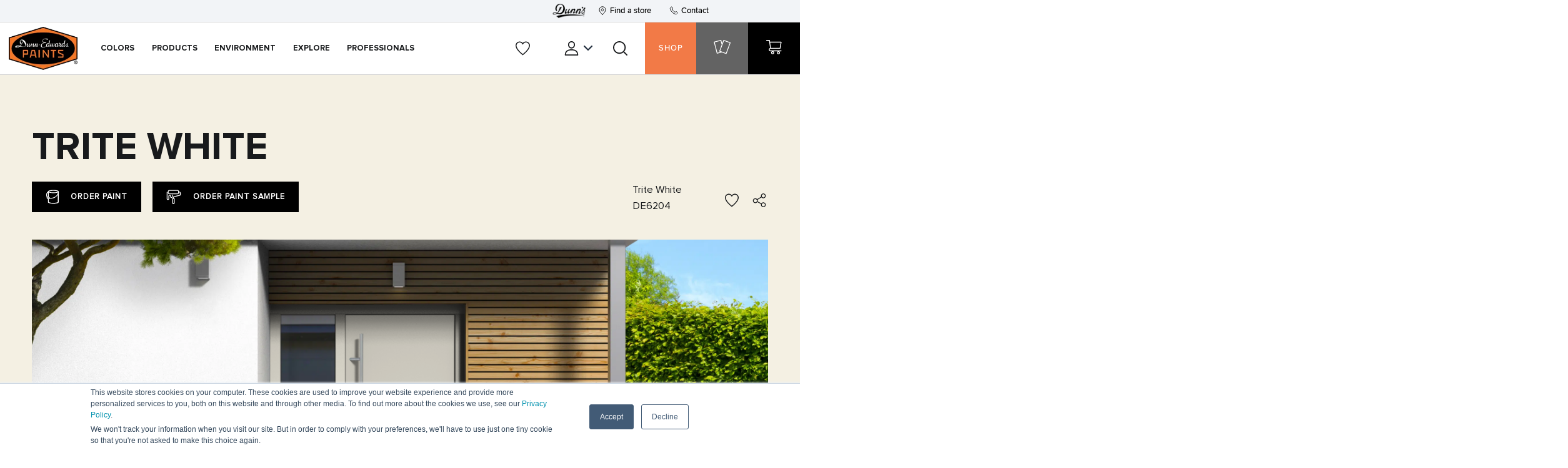

--- FILE ---
content_type: text/html; charset=UTF-8
request_url: https://www.dunnedwards.com/colors/browser/de6204/
body_size: 36703
content:
<!DOCTYPE html>
<html lang="en-US" xmlns:fb="https://www.facebook.com/2008/fbml" xmlns:addthis="https://www.addthis.com/help/api-spec" >
			<head><meta charset="UTF-8"><script>if(navigator.userAgent.match(/MSIE|Internet Explorer/i)||navigator.userAgent.match(/Trident\/7\..*?rv:11/i)){var href=document.location.href;if(!href.match(/[?&]nowprocket/)){if(href.indexOf("?")==-1){if(href.indexOf("#")==-1){document.location.href=href+"?nowprocket=1"}else{document.location.href=href.replace("#","?nowprocket=1#")}}else{if(href.indexOf("#")==-1){document.location.href=href+"&nowprocket=1"}else{document.location.href=href.replace("#","&nowprocket=1#")}}}}</script><script>(()=>{class RocketLazyLoadScripts{constructor(){this.v="2.0.4",this.userEvents=["keydown","keyup","mousedown","mouseup","mousemove","mouseover","mouseout","touchmove","touchstart","touchend","touchcancel","wheel","click","dblclick","input"],this.attributeEvents=["onblur","onclick","oncontextmenu","ondblclick","onfocus","onmousedown","onmouseenter","onmouseleave","onmousemove","onmouseout","onmouseover","onmouseup","onmousewheel","onscroll","onsubmit"]}async t(){this.i(),this.o(),/iP(ad|hone)/.test(navigator.userAgent)&&this.h(),this.u(),this.l(this),this.m(),this.k(this),this.p(this),this._(),await Promise.all([this.R(),this.L()]),this.lastBreath=Date.now(),this.S(this),this.P(),this.D(),this.O(),this.M(),await this.C(this.delayedScripts.normal),await this.C(this.delayedScripts.defer),await this.C(this.delayedScripts.async),await this.T(),await this.F(),await this.j(),await this.A(),window.dispatchEvent(new Event("rocket-allScriptsLoaded")),this.everythingLoaded=!0,this.lastTouchEnd&&await new Promise(t=>setTimeout(t,500-Date.now()+this.lastTouchEnd)),this.I(),this.H(),this.U(),this.W()}i(){this.CSPIssue=sessionStorage.getItem("rocketCSPIssue"),document.addEventListener("securitypolicyviolation",t=>{this.CSPIssue||"script-src-elem"!==t.violatedDirective||"data"!==t.blockedURI||(this.CSPIssue=!0,sessionStorage.setItem("rocketCSPIssue",!0))},{isRocket:!0})}o(){window.addEventListener("pageshow",t=>{this.persisted=t.persisted,this.realWindowLoadedFired=!0},{isRocket:!0}),window.addEventListener("pagehide",()=>{this.onFirstUserAction=null},{isRocket:!0})}h(){let t;function e(e){t=e}window.addEventListener("touchstart",e,{isRocket:!0}),window.addEventListener("touchend",function i(o){o.changedTouches[0]&&t.changedTouches[0]&&Math.abs(o.changedTouches[0].pageX-t.changedTouches[0].pageX)<10&&Math.abs(o.changedTouches[0].pageY-t.changedTouches[0].pageY)<10&&o.timeStamp-t.timeStamp<200&&(window.removeEventListener("touchstart",e,{isRocket:!0}),window.removeEventListener("touchend",i,{isRocket:!0}),"INPUT"===o.target.tagName&&"text"===o.target.type||(o.target.dispatchEvent(new TouchEvent("touchend",{target:o.target,bubbles:!0})),o.target.dispatchEvent(new MouseEvent("mouseover",{target:o.target,bubbles:!0})),o.target.dispatchEvent(new PointerEvent("click",{target:o.target,bubbles:!0,cancelable:!0,detail:1,clientX:o.changedTouches[0].clientX,clientY:o.changedTouches[0].clientY})),event.preventDefault()))},{isRocket:!0})}q(t){this.userActionTriggered||("mousemove"!==t.type||this.firstMousemoveIgnored?"keyup"===t.type||"mouseover"===t.type||"mouseout"===t.type||(this.userActionTriggered=!0,this.onFirstUserAction&&this.onFirstUserAction()):this.firstMousemoveIgnored=!0),"click"===t.type&&t.preventDefault(),t.stopPropagation(),t.stopImmediatePropagation(),"touchstart"===this.lastEvent&&"touchend"===t.type&&(this.lastTouchEnd=Date.now()),"click"===t.type&&(this.lastTouchEnd=0),this.lastEvent=t.type,t.composedPath&&t.composedPath()[0].getRootNode()instanceof ShadowRoot&&(t.rocketTarget=t.composedPath()[0]),this.savedUserEvents.push(t)}u(){this.savedUserEvents=[],this.userEventHandler=this.q.bind(this),this.userEvents.forEach(t=>window.addEventListener(t,this.userEventHandler,{passive:!1,isRocket:!0})),document.addEventListener("visibilitychange",this.userEventHandler,{isRocket:!0})}U(){this.userEvents.forEach(t=>window.removeEventListener(t,this.userEventHandler,{passive:!1,isRocket:!0})),document.removeEventListener("visibilitychange",this.userEventHandler,{isRocket:!0}),this.savedUserEvents.forEach(t=>{(t.rocketTarget||t.target).dispatchEvent(new window[t.constructor.name](t.type,t))})}m(){const t="return false",e=Array.from(this.attributeEvents,t=>"data-rocket-"+t),i="["+this.attributeEvents.join("],[")+"]",o="[data-rocket-"+this.attributeEvents.join("],[data-rocket-")+"]",s=(e,i,o)=>{o&&o!==t&&(e.setAttribute("data-rocket-"+i,o),e["rocket"+i]=new Function("event",o),e.setAttribute(i,t))};new MutationObserver(t=>{for(const n of t)"attributes"===n.type&&(n.attributeName.startsWith("data-rocket-")||this.everythingLoaded?n.attributeName.startsWith("data-rocket-")&&this.everythingLoaded&&this.N(n.target,n.attributeName.substring(12)):s(n.target,n.attributeName,n.target.getAttribute(n.attributeName))),"childList"===n.type&&n.addedNodes.forEach(t=>{if(t.nodeType===Node.ELEMENT_NODE)if(this.everythingLoaded)for(const i of[t,...t.querySelectorAll(o)])for(const t of i.getAttributeNames())e.includes(t)&&this.N(i,t.substring(12));else for(const e of[t,...t.querySelectorAll(i)])for(const t of e.getAttributeNames())this.attributeEvents.includes(t)&&s(e,t,e.getAttribute(t))})}).observe(document,{subtree:!0,childList:!0,attributeFilter:[...this.attributeEvents,...e]})}I(){this.attributeEvents.forEach(t=>{document.querySelectorAll("[data-rocket-"+t+"]").forEach(e=>{this.N(e,t)})})}N(t,e){const i=t.getAttribute("data-rocket-"+e);i&&(t.setAttribute(e,i),t.removeAttribute("data-rocket-"+e))}k(t){Object.defineProperty(HTMLElement.prototype,"onclick",{get(){return this.rocketonclick||null},set(e){this.rocketonclick=e,this.setAttribute(t.everythingLoaded?"onclick":"data-rocket-onclick","this.rocketonclick(event)")}})}S(t){function e(e,i){let o=e[i];e[i]=null,Object.defineProperty(e,i,{get:()=>o,set(s){t.everythingLoaded?o=s:e["rocket"+i]=o=s}})}e(document,"onreadystatechange"),e(window,"onload"),e(window,"onpageshow");try{Object.defineProperty(document,"readyState",{get:()=>t.rocketReadyState,set(e){t.rocketReadyState=e},configurable:!0}),document.readyState="loading"}catch(t){console.log("WPRocket DJE readyState conflict, bypassing")}}l(t){this.originalAddEventListener=EventTarget.prototype.addEventListener,this.originalRemoveEventListener=EventTarget.prototype.removeEventListener,this.savedEventListeners=[],EventTarget.prototype.addEventListener=function(e,i,o){o&&o.isRocket||!t.B(e,this)&&!t.userEvents.includes(e)||t.B(e,this)&&!t.userActionTriggered||e.startsWith("rocket-")||t.everythingLoaded?t.originalAddEventListener.call(this,e,i,o):(t.savedEventListeners.push({target:this,remove:!1,type:e,func:i,options:o}),"mouseenter"!==e&&"mouseleave"!==e||t.originalAddEventListener.call(this,e,t.savedUserEvents.push,o))},EventTarget.prototype.removeEventListener=function(e,i,o){o&&o.isRocket||!t.B(e,this)&&!t.userEvents.includes(e)||t.B(e,this)&&!t.userActionTriggered||e.startsWith("rocket-")||t.everythingLoaded?t.originalRemoveEventListener.call(this,e,i,o):t.savedEventListeners.push({target:this,remove:!0,type:e,func:i,options:o})}}J(t,e){this.savedEventListeners=this.savedEventListeners.filter(i=>{let o=i.type,s=i.target||window;return e!==o||t!==s||(this.B(o,s)&&(i.type="rocket-"+o),this.$(i),!1)})}H(){EventTarget.prototype.addEventListener=this.originalAddEventListener,EventTarget.prototype.removeEventListener=this.originalRemoveEventListener,this.savedEventListeners.forEach(t=>this.$(t))}$(t){t.remove?this.originalRemoveEventListener.call(t.target,t.type,t.func,t.options):this.originalAddEventListener.call(t.target,t.type,t.func,t.options)}p(t){let e;function i(e){return t.everythingLoaded?e:e.split(" ").map(t=>"load"===t||t.startsWith("load.")?"rocket-jquery-load":t).join(" ")}function o(o){function s(e){const s=o.fn[e];o.fn[e]=o.fn.init.prototype[e]=function(){return this[0]===window&&t.userActionTriggered&&("string"==typeof arguments[0]||arguments[0]instanceof String?arguments[0]=i(arguments[0]):"object"==typeof arguments[0]&&Object.keys(arguments[0]).forEach(t=>{const e=arguments[0][t];delete arguments[0][t],arguments[0][i(t)]=e})),s.apply(this,arguments),this}}if(o&&o.fn&&!t.allJQueries.includes(o)){const e={DOMContentLoaded:[],"rocket-DOMContentLoaded":[]};for(const t in e)document.addEventListener(t,()=>{e[t].forEach(t=>t())},{isRocket:!0});o.fn.ready=o.fn.init.prototype.ready=function(i){function s(){parseInt(o.fn.jquery)>2?setTimeout(()=>i.bind(document)(o)):i.bind(document)(o)}return"function"==typeof i&&(t.realDomReadyFired?!t.userActionTriggered||t.fauxDomReadyFired?s():e["rocket-DOMContentLoaded"].push(s):e.DOMContentLoaded.push(s)),o([])},s("on"),s("one"),s("off"),t.allJQueries.push(o)}e=o}t.allJQueries=[],o(window.jQuery),Object.defineProperty(window,"jQuery",{get:()=>e,set(t){o(t)}})}P(){const t=new Map;document.write=document.writeln=function(e){const i=document.currentScript,o=document.createRange(),s=i.parentElement;let n=t.get(i);void 0===n&&(n=i.nextSibling,t.set(i,n));const c=document.createDocumentFragment();o.setStart(c,0),c.appendChild(o.createContextualFragment(e)),s.insertBefore(c,n)}}async R(){return new Promise(t=>{this.userActionTriggered?t():this.onFirstUserAction=t})}async L(){return new Promise(t=>{document.addEventListener("DOMContentLoaded",()=>{this.realDomReadyFired=!0,t()},{isRocket:!0})})}async j(){return this.realWindowLoadedFired?Promise.resolve():new Promise(t=>{window.addEventListener("load",t,{isRocket:!0})})}M(){this.pendingScripts=[];this.scriptsMutationObserver=new MutationObserver(t=>{for(const e of t)e.addedNodes.forEach(t=>{"SCRIPT"!==t.tagName||t.noModule||t.isWPRocket||this.pendingScripts.push({script:t,promise:new Promise(e=>{const i=()=>{const i=this.pendingScripts.findIndex(e=>e.script===t);i>=0&&this.pendingScripts.splice(i,1),e()};t.addEventListener("load",i,{isRocket:!0}),t.addEventListener("error",i,{isRocket:!0}),setTimeout(i,1e3)})})})}),this.scriptsMutationObserver.observe(document,{childList:!0,subtree:!0})}async F(){await this.X(),this.pendingScripts.length?(await this.pendingScripts[0].promise,await this.F()):this.scriptsMutationObserver.disconnect()}D(){this.delayedScripts={normal:[],async:[],defer:[]},document.querySelectorAll("script[type$=rocketlazyloadscript]").forEach(t=>{t.hasAttribute("data-rocket-src")?t.hasAttribute("async")&&!1!==t.async?this.delayedScripts.async.push(t):t.hasAttribute("defer")&&!1!==t.defer||"module"===t.getAttribute("data-rocket-type")?this.delayedScripts.defer.push(t):this.delayedScripts.normal.push(t):this.delayedScripts.normal.push(t)})}async _(){await this.L();let t=[];document.querySelectorAll("script[type$=rocketlazyloadscript][data-rocket-src]").forEach(e=>{let i=e.getAttribute("data-rocket-src");if(i&&!i.startsWith("data:")){i.startsWith("//")&&(i=location.protocol+i);try{const o=new URL(i).origin;o!==location.origin&&t.push({src:o,crossOrigin:e.crossOrigin||"module"===e.getAttribute("data-rocket-type")})}catch(t){}}}),t=[...new Map(t.map(t=>[JSON.stringify(t),t])).values()],this.Y(t,"preconnect")}async G(t){if(await this.K(),!0!==t.noModule||!("noModule"in HTMLScriptElement.prototype))return new Promise(e=>{let i;function o(){(i||t).setAttribute("data-rocket-status","executed"),e()}try{if(navigator.userAgent.includes("Firefox/")||""===navigator.vendor||this.CSPIssue)i=document.createElement("script"),[...t.attributes].forEach(t=>{let e=t.nodeName;"type"!==e&&("data-rocket-type"===e&&(e="type"),"data-rocket-src"===e&&(e="src"),i.setAttribute(e,t.nodeValue))}),t.text&&(i.text=t.text),t.nonce&&(i.nonce=t.nonce),i.hasAttribute("src")?(i.addEventListener("load",o,{isRocket:!0}),i.addEventListener("error",()=>{i.setAttribute("data-rocket-status","failed-network"),e()},{isRocket:!0}),setTimeout(()=>{i.isConnected||e()},1)):(i.text=t.text,o()),i.isWPRocket=!0,t.parentNode.replaceChild(i,t);else{const i=t.getAttribute("data-rocket-type"),s=t.getAttribute("data-rocket-src");i?(t.type=i,t.removeAttribute("data-rocket-type")):t.removeAttribute("type"),t.addEventListener("load",o,{isRocket:!0}),t.addEventListener("error",i=>{this.CSPIssue&&i.target.src.startsWith("data:")?(console.log("WPRocket: CSP fallback activated"),t.removeAttribute("src"),this.G(t).then(e)):(t.setAttribute("data-rocket-status","failed-network"),e())},{isRocket:!0}),s?(t.fetchPriority="high",t.removeAttribute("data-rocket-src"),t.src=s):t.src="data:text/javascript;base64,"+window.btoa(unescape(encodeURIComponent(t.text)))}}catch(i){t.setAttribute("data-rocket-status","failed-transform"),e()}});t.setAttribute("data-rocket-status","skipped")}async C(t){const e=t.shift();return e?(e.isConnected&&await this.G(e),this.C(t)):Promise.resolve()}O(){this.Y([...this.delayedScripts.normal,...this.delayedScripts.defer,...this.delayedScripts.async],"preload")}Y(t,e){this.trash=this.trash||[];let i=!0;var o=document.createDocumentFragment();t.forEach(t=>{const s=t.getAttribute&&t.getAttribute("data-rocket-src")||t.src;if(s&&!s.startsWith("data:")){const n=document.createElement("link");n.href=s,n.rel=e,"preconnect"!==e&&(n.as="script",n.fetchPriority=i?"high":"low"),t.getAttribute&&"module"===t.getAttribute("data-rocket-type")&&(n.crossOrigin=!0),t.crossOrigin&&(n.crossOrigin=t.crossOrigin),t.integrity&&(n.integrity=t.integrity),t.nonce&&(n.nonce=t.nonce),o.appendChild(n),this.trash.push(n),i=!1}}),document.head.appendChild(o)}W(){this.trash.forEach(t=>t.remove())}async T(){try{document.readyState="interactive"}catch(t){}this.fauxDomReadyFired=!0;try{await this.K(),this.J(document,"readystatechange"),document.dispatchEvent(new Event("rocket-readystatechange")),await this.K(),document.rocketonreadystatechange&&document.rocketonreadystatechange(),await this.K(),this.J(document,"DOMContentLoaded"),document.dispatchEvent(new Event("rocket-DOMContentLoaded")),await this.K(),this.J(window,"DOMContentLoaded"),window.dispatchEvent(new Event("rocket-DOMContentLoaded"))}catch(t){console.error(t)}}async A(){try{document.readyState="complete"}catch(t){}try{await this.K(),this.J(document,"readystatechange"),document.dispatchEvent(new Event("rocket-readystatechange")),await this.K(),document.rocketonreadystatechange&&document.rocketonreadystatechange(),await this.K(),this.J(window,"load"),window.dispatchEvent(new Event("rocket-load")),await this.K(),window.rocketonload&&window.rocketonload(),await this.K(),this.allJQueries.forEach(t=>t(window).trigger("rocket-jquery-load")),await this.K(),this.J(window,"pageshow");const t=new Event("rocket-pageshow");t.persisted=this.persisted,window.dispatchEvent(t),await this.K(),window.rocketonpageshow&&window.rocketonpageshow({persisted:this.persisted})}catch(t){console.error(t)}}async K(){Date.now()-this.lastBreath>45&&(await this.X(),this.lastBreath=Date.now())}async X(){return document.hidden?new Promise(t=>setTimeout(t)):new Promise(t=>requestAnimationFrame(t))}B(t,e){return e===document&&"readystatechange"===t||(e===document&&"DOMContentLoaded"===t||(e===window&&"DOMContentLoaded"===t||(e===window&&"load"===t||e===window&&"pageshow"===t)))}static run(){(new RocketLazyLoadScripts).t()}}RocketLazyLoadScripts.run()})();</script>
			

<meta http-equiv="X-UA-Compatible" content="IE=edge">
<meta name="viewport" content="width=device-width, initial-scale=1.0, maximum-scale=1.0">

<link rel="preload" href="https://h6a8m2f3.delivery.rocketcdn.me/wp-content/themes/dunnedwards/assets/fonts/ProximaNova-Medium/ProximaNova-Medium.ttf" as="font" type="font/ttf" crossorigin="anonymous">
<link rel="preload" href="https://h6a8m2f3.delivery.rocketcdn.me/wp-content/themes/dunnedwards/assets/fonts/ProximaNova-Semibold/ProximaNova-Semibold.ttf" as="font" type="font/ttf" crossorigin="anonymous">
<link rel="preload" href="https://h6a8m2f3.delivery.rocketcdn.me/wp-content/themes/dunnedwards/assets/fonts/ProximaNova-Bold/ProximaNova-Bold.ttf" as="font" type="font/ttf" crossorigin="anonymous">
<link rel="preload" href="https://h6a8m2f3.delivery.rocketcdn.me/wp-content/themes/dunnedwards/assets/fonts/ProximaNova-Regular/ProximaNova-Regular.ttf" as="font" type="font/ttf" crossorigin="anonymous">

<link rel="preload" as="image" href="https://h6a8m2f3.delivery.rocketcdn.me/wp-content/themes/dunnedwards/assets/img/logo/logo.webp">


<link rel="icon" type="image/png" href="[data-uri]">

<link data-minify="1" rel="stylesheet" href="https://h6a8m2f3.delivery.rocketcdn.me/wp-content/cache/min/1/bootstrap/4.5.0/css/bootstrap.min.css?ver=1769065112">

<link data-minify="1" rel="stylesheet" href="https://h6a8m2f3.delivery.rocketcdn.me/wp-content/cache/min/1/wp-content/themes/dunnedwards/dist/css/libs.min.css?ver=1769065112">
<link data-minify="1" rel="stylesheet" href="https://h6a8m2f3.delivery.rocketcdn.me/wp-content/cache/min/1/wp-content/themes/dunnedwards/dist/css/main.min.css?ver=1769065112">
<link data-minify="1" rel="stylesheet" href="https://h6a8m2f3.delivery.rocketcdn.me/wp-content/cache/min/1/wp-content/themes/dunnedwards/style.css?ver=1769065112">

<!-- Google Tag Manager -->
<script>(function(w,d,s,l,i){w[l]=w[l]||[];w[l].push({'gtm.start':new Date().getTime(),event:'gtm.js'});var f=d.getElementsByTagName(s)[0], j=d.createElement(s),dl=l!='dataLayer'?'&l='+l:'';j.async=true;j.src= 'https://www.googletagmanager.com/gtm.js?id='+i+dl;f.parentNode.insertBefore(j,f);})(window,document,'script','dataLayer','GTM-KSQJGD');</script>
<!-- End Google Tag Manager -->

<!-- Optimize -->
<script type="rocketlazyloadscript" data-rocket-src="https://www.googleoptimize.com/optimize.js?id=OPT-PJJ6S8L" data-rocket-defer defer></script>
<!-- End Optimize -->

  <!-- Color Schema -->
  
<!-- Roomvo -->
<script type="text/javascript" src="https://cdn.roomvo.com/static/scripts/b2b/dunnedwards.js" async></script>
<!-- Ens Roomvo -->

<meta name='robots' content='index, follow, max-image-preview:large, max-snippet:-1, max-video-preview:-1' />

	<!-- This site is optimized with the Yoast SEO plugin v26.7 - https://yoast.com/wordpress/plugins/seo/ -->
	<title>Trite White Paint Color DE6204 | Dunn-Edwards Paints</title>
<link data-rocket-prefetch href="https://www.gstatic.com" rel="dns-prefetch">
<link data-rocket-prefetch href="https://js.hs-analytics.net" rel="dns-prefetch">
<link data-rocket-prefetch href="https://js.hubspot.com" rel="dns-prefetch">
<link data-rocket-prefetch href="https://js.hs-banner.com" rel="dns-prefetch">
<link data-rocket-prefetch href="https://js.hsadspixel.net" rel="dns-prefetch">
<link data-rocket-prefetch href="https://www.googletagmanager.com" rel="dns-prefetch">
<link data-rocket-prefetch href="https://connect.facebook.net" rel="dns-prefetch">
<link data-rocket-prefetch href="https://snap.licdn.com" rel="dns-prefetch">
<link data-rocket-prefetch href="https://www.google-analytics.com" rel="dns-prefetch">
<link data-rocket-prefetch href="https://h6a8m2f3.delivery.rocketcdn.me" rel="dns-prefetch">
<link data-rocket-prefetch href="https://cdn.roomvo.com" rel="dns-prefetch">
<link data-rocket-prefetch href="https://www.google.com" rel="dns-prefetch">
<link data-rocket-prefetch href="https://js.hsforms.net" rel="dns-prefetch">
<link data-rocket-prefetch href="https://www.googleoptimize.com" rel="dns-prefetch">
<link data-rocket-prefetch href="https://s7.addthis.com" rel="dns-prefetch">
<link data-rocket-prefetch href="https://js.hs-scripts.com" rel="dns-prefetch"><link rel="preload" data-rocket-preload as="image" href="https://h6a8m2f3.delivery.rocketcdn.me/wp-content/uploads/2021/10/Door-1.png.webp" fetchpriority="high">
	<meta name="description" content="Check out Trite White DE6204 F4F0E3 , one of the 2006 paint colors from Dunn-Edwards. Order color swatches, find a paint store near you." />
	<link rel="canonical" href="https://www.dunnedwards.com/colors/browser/de6204/" />
	<meta property="og:locale" content="en_US" />
	<meta property="og:type" content="article" />
	<meta property="og:title" content="Trite White Paint Color DE6204 | Dunn-Edwards Paints" />
	<meta property="og:description" content="Check out Trite White DE6204 F4F0E3 , one of the 2006 paint colors from Dunn-Edwards. Order color swatches, find a paint store near you." />
	<meta property="og:url" content="https://www.dunnedwards.com/colors/browser/de6204/" />
	<meta property="og:site_name" content="Dunn-Edwards Paints" />
	<meta property="article:modified_time" content="2025-10-13T16:31:13+00:00" />
	<meta property="og:image" content="https://h6a8m2f3.delivery.rocketcdn.me/wp-content/uploads/2023/06/DE6204.jpg" />
	<meta name="twitter:card" content="summary_large_image" />
	<meta name="twitter:image" content="https://h6a8m2f3.delivery.rocketcdn.me/wp-content/uploads/2023/06/DE6204.jpg" />
	<script type="application/ld+json" class="yoast-schema-graph">{"@context":"https://schema.org","@graph":[{"@type":"WebPage","@id":"https://www.dunnedwards.com/colors/browser/de6204/","url":"https://www.dunnedwards.com/colors/browser/de6204/","name":"Trite White Paint Color DE6204 | Dunn-Edwards Paints","isPartOf":{"@id":"https://www.dunnedwards.com/#website"},"datePublished":"2021-05-31T03:02:54+00:00","dateModified":"2025-10-13T16:31:13+00:00","description":"Check out Trite White DE6204 F4F0E3 , one of the 2006 paint colors from Dunn-Edwards. Order color swatches, find a paint store near you.","breadcrumb":{"@id":"https://www.dunnedwards.com/colors/browser/de6204/#breadcrumb"},"inLanguage":"en-US","potentialAction":[{"@type":"ReadAction","target":["https://www.dunnedwards.com/colors/browser/de6204/"]}]},{"@type":"BreadcrumbList","@id":"https://www.dunnedwards.com/colors/browser/de6204/#breadcrumb","itemListElement":[{"@type":"ListItem","position":1,"name":"Home","item":"https://www.dunnedwards.com/"},{"@type":"ListItem","position":2,"name":"Trite White"}]},{"@type":"WebSite","@id":"https://www.dunnedwards.com/#website","url":"https://www.dunnedwards.com/","name":"Dunn-Edwards Paints","description":"","potentialAction":[{"@type":"SearchAction","target":{"@type":"EntryPoint","urlTemplate":"https://www.dunnedwards.com/?s={search_term_string}"},"query-input":{"@type":"PropertyValueSpecification","valueRequired":true,"valueName":"search_term_string"}}],"inLanguage":"en-US"}]}</script>
	<!-- / Yoast SEO plugin. -->


<link rel='dns-prefetch' href='//cdn.weglot.com' />
<link rel='dns-prefetch' href='//s7.addthis.com' />

<link rel="alternate" type="application/rss+xml" title="Dunn-Edwards Paints &raquo; Feed" href="https://www.dunnedwards.com/feed/" />
<link rel="alternate" type="application/rss+xml" title="Dunn-Edwards Paints &raquo; Comments Feed" href="https://www.dunnedwards.com/comments/feed/" />
<style id='wp-img-auto-sizes-contain-inline-css' type='text/css'>
img:is([sizes=auto i],[sizes^="auto," i]){contain-intrinsic-size:3000px 1500px}
/*# sourceURL=wp-img-auto-sizes-contain-inline-css */
</style>
<style id='classic-theme-styles-inline-css' type='text/css'>
/*! This file is auto-generated */
.wp-block-button__link{color:#fff;background-color:#32373c;border-radius:9999px;box-shadow:none;text-decoration:none;padding:calc(.667em + 2px) calc(1.333em + 2px);font-size:1.125em}.wp-block-file__button{background:#32373c;color:#fff;text-decoration:none}
/*# sourceURL=/wp-includes/css/classic-themes.min.css */
</style>
<link data-minify="1" rel='stylesheet' id='weglot-css-css' href='https://h6a8m2f3.delivery.rocketcdn.me/wp-content/cache/min/1/wp-content/plugins/weglot/dist/css/front-css.css?ver=1769065112' type='text/css' media='all' />
<style id="weglot-custom-style">#weglot-switcher-1 > aside {
    display: flex;
    flex-direction: row;
}
#weglot-switcher-1 {
    align-content: center;
}</style><link data-minify="1" rel='stylesheet' id='new-flag-css-css' href='https://h6a8m2f3.delivery.rocketcdn.me/wp-content/cache/min/1/wp-content/plugins/weglot/dist/css/new-flags.css?ver=1769065112' type='text/css' media='all' />
<link data-minify="1" rel='stylesheet' id='dashicons-css' href='https://h6a8m2f3.delivery.rocketcdn.me/wp-content/cache/min/1/wp-includes/css/dashicons.min.css?ver=1769065112' type='text/css' media='all' />
<link rel='stylesheet' id='addthis_all_pages-css' href='https://h6a8m2f3.delivery.rocketcdn.me/wp-content/plugins/addthis/frontend/build/addthis_wordpress_public.min.css' type='text/css' media='all' />
<link data-minify="1" rel='stylesheet' id='cf7cf-style-css' href='https://h6a8m2f3.delivery.rocketcdn.me/wp-content/cache/min/1/wp-content/plugins/cf7-conditional-fields/style.css?ver=1769065112' type='text/css' media='all' />
<script type="rocketlazyloadscript" data-minify="1" data-rocket-type="text/javascript" data-rocket-src="https://h6a8m2f3.delivery.rocketcdn.me/wp-content/cache/min/1/wp-content/plugins/weglot/dist/front-js.js?ver=1769065112" id="wp-weglot-js-js" data-rocket-defer defer></script>
<script type="rocketlazyloadscript" data-rocket-type="text/javascript" data-rocket-src="https://h6a8m2f3.delivery.rocketcdn.me/wp-includes/js/jquery/jquery.min.js" id="jquery-core-js" data-rocket-defer defer></script>
<script type="rocketlazyloadscript" data-rocket-type="text/javascript" data-rocket-src="https://h6a8m2f3.delivery.rocketcdn.me/wp-includes/js/jquery/jquery-migrate.min.js" id="jquery-migrate-js" data-rocket-defer defer></script>
<link rel='shortlink' href='https://www.dunnedwards.com/?p=13130' />

<link rel="alternate" href="https://www.dunnedwards.com/colors/browser/de6204/" hreflang="en"/>
<link rel="alternate" href="https://www.dunnedwards.com/es/colors/browser/de6204/" hreflang="es"/>
<script type="application/json" id="weglot-data">{"website":"https:\/\/dunnedwards.com","uid":"24a9d1c9e8","project_slug":"de-website-live","language_from":"en","language_from_custom_flag":null,"language_from_custom_name":null,"excluded_paths":[{"type":"CONTAIN","value":"\/users","language_button_displayed":false,"exclusion_behavior":"REDIRECT","excluded_languages":[],"regex":"\/users"},{"type":"CONTAIN","value":"\/colors\/color-ark-pro","language_button_displayed":false,"exclusion_behavior":"REDIRECT","excluded_languages":[],"regex":"\/colors\/color\\-ark\\-pro"},{"type":"CONTAIN","value":"\/pro\/online-ordering","language_button_displayed":false,"exclusion_behavior":"REDIRECT","excluded_languages":[],"regex":"\/pro\/online\\-ordering"},{"type":"CONTAIN","value":"\/accounts","language_button_displayed":false,"exclusion_behavior":"REDIRECT","excluded_languages":[],"regex":"\/accounts"},{"type":"CONTAIN","value":"\/colors\/instacolor\/web","language_button_displayed":false,"exclusion_behavior":"REDIRECT","excluded_languages":[],"regex":"\/colors\/instacolor\/web"},{"type":"CONTAIN","value":"\/colors\/color-ark-home","language_button_displayed":false,"exclusion_behavior":"REDIRECT","excluded_languages":[],"regex":"\/colors\/color\\-ark\\-home"},{"type":"CONTAIN","value":"\/colors\/collections\/perfect-palette","language_button_displayed":false,"exclusion_behavior":"REDIRECT","excluded_languages":[],"regex":"\/colors\/collections\/perfect\\-palette"},{"type":"CONTAIN","value":"\/contact-us","language_button_displayed":false,"exclusion_behavior":"REDIRECT","excluded_languages":[],"regex":"\/contact\\-us"}],"excluded_blocks":[{"value":".perfect-palette","description":"Perfect Palette"}],"custom_settings":{"button_style":{"custom_css":"#weglot-switcher-1 > aside {\r\n    display: flex;\r\n    flex-direction: row;\r\n}\r\n#weglot-switcher-1 {\r\n    align-content: center;\r\n}","is_dropdown":true,"with_flags":true,"full_name":true,"with_name":true,"flag_type":null},"translate_email":false,"translate_search":false,"translate_amp":false,"switchers":[{"style":{"full_name":true,"with_flags":false,"flag_type":"rectangle_mat","size_scale":1},"opts":{"is_responsive":false,"display_device":"mobile","pixel_cutoff":768},"colors":{"text_active":"#333333","text_inactive":"#333333","text_hover":"#3D46FB"},"location":{"target":".main-header-links ul li.language-switcher","sibling":""},"template":{"name":"underline_full","hash":"d53b42e84aa8f8476b42872209aa5df76388ca99"}},{"style":{"full_name":false,"size_scale":1},"opts":{"is_responsive":false,"display_device":"mobile","pixel_cutoff":768},"colors":{"bg_active":"#3D46FB","bg_inactive":"transparent","bg_hover":"transparent","text_active":"#FFFFFF","text_inactive":"#000000","text_hover":"#000000"},"location":{"target":".mobile-menu-btns .language-switcher-mobile","sibling":""},"template":{"name":"toggle","hash":"327cd61a1c8f264da346596a3d679504e1cc5fee"}}],"menu_switcher":{"hide_current":false,"dropdown":false}},"pending_translation_enabled":false,"curl_ssl_check_enabled":true,"custom_css":"#weglot-switcher-1 > aside {\r\n    display: flex;\r\n    flex-direction: row;\r\n}\r\n#weglot-switcher-1 {\r\n    align-content: center;\r\n}","languages":[{"language_to":"es","custom_code":null,"custom_name":null,"custom_local_name":null,"provider":null,"enabled":true,"automatic_translation_enabled":true,"deleted_at":null,"connect_host_destination":null,"custom_flag":null}],"organization_slug":"w-3d8371c120","api_domain":"cdn-api-weglot.com","current_language":"en","switcher_links":{"en":"https:\/\/www.dunnedwards.com\/colors\/browser\/de6204\/","es":"https:\/\/www.dunnedwards.com\/es\/colors\/browser\/de6204\/"},"original_path":"\/colors\/browser\/de6204\/"}</script><script type="rocketlazyloadscript" data-rocket-type="text/javascript">var ajaxurl = "https://www.dunnedwards.com/wp-admin/admin-ajax.php";</script>
<meta property="og:image:alt" content="Trite White Paint Color DE6204">
		<style type="text/css" id="wp-custom-css">
			.fancy-box-content-text p {
    margin: 1.4rem 0;
}

.hero-slider-banner.obj-position-top .hero-slide-bg img {
	object-position: top;
}

@media (max-width: 991px) {
    .mobile-menu-links .dura-image {
        max-width: 62px;
				height: auto;
    }
}		</style>
		<noscript><style id="rocket-lazyload-nojs-css">.rll-youtube-player, [data-lazy-src]{display:none !important;}</style></noscript>
					<style id='global-styles-inline-css' type='text/css'>
:root{--wp--preset--aspect-ratio--square: 1;--wp--preset--aspect-ratio--4-3: 4/3;--wp--preset--aspect-ratio--3-4: 3/4;--wp--preset--aspect-ratio--3-2: 3/2;--wp--preset--aspect-ratio--2-3: 2/3;--wp--preset--aspect-ratio--16-9: 16/9;--wp--preset--aspect-ratio--9-16: 9/16;--wp--preset--color--black: #000000;--wp--preset--color--cyan-bluish-gray: #abb8c3;--wp--preset--color--white: #ffffff;--wp--preset--color--pale-pink: #f78da7;--wp--preset--color--vivid-red: #cf2e2e;--wp--preset--color--luminous-vivid-orange: #ff6900;--wp--preset--color--luminous-vivid-amber: #fcb900;--wp--preset--color--light-green-cyan: #7bdcb5;--wp--preset--color--vivid-green-cyan: #00d084;--wp--preset--color--pale-cyan-blue: #8ed1fc;--wp--preset--color--vivid-cyan-blue: #0693e3;--wp--preset--color--vivid-purple: #9b51e0;--wp--preset--gradient--vivid-cyan-blue-to-vivid-purple: linear-gradient(135deg,rgb(6,147,227) 0%,rgb(155,81,224) 100%);--wp--preset--gradient--light-green-cyan-to-vivid-green-cyan: linear-gradient(135deg,rgb(122,220,180) 0%,rgb(0,208,130) 100%);--wp--preset--gradient--luminous-vivid-amber-to-luminous-vivid-orange: linear-gradient(135deg,rgb(252,185,0) 0%,rgb(255,105,0) 100%);--wp--preset--gradient--luminous-vivid-orange-to-vivid-red: linear-gradient(135deg,rgb(255,105,0) 0%,rgb(207,46,46) 100%);--wp--preset--gradient--very-light-gray-to-cyan-bluish-gray: linear-gradient(135deg,rgb(238,238,238) 0%,rgb(169,184,195) 100%);--wp--preset--gradient--cool-to-warm-spectrum: linear-gradient(135deg,rgb(74,234,220) 0%,rgb(151,120,209) 20%,rgb(207,42,186) 40%,rgb(238,44,130) 60%,rgb(251,105,98) 80%,rgb(254,248,76) 100%);--wp--preset--gradient--blush-light-purple: linear-gradient(135deg,rgb(255,206,236) 0%,rgb(152,150,240) 100%);--wp--preset--gradient--blush-bordeaux: linear-gradient(135deg,rgb(254,205,165) 0%,rgb(254,45,45) 50%,rgb(107,0,62) 100%);--wp--preset--gradient--luminous-dusk: linear-gradient(135deg,rgb(255,203,112) 0%,rgb(199,81,192) 50%,rgb(65,88,208) 100%);--wp--preset--gradient--pale-ocean: linear-gradient(135deg,rgb(255,245,203) 0%,rgb(182,227,212) 50%,rgb(51,167,181) 100%);--wp--preset--gradient--electric-grass: linear-gradient(135deg,rgb(202,248,128) 0%,rgb(113,206,126) 100%);--wp--preset--gradient--midnight: linear-gradient(135deg,rgb(2,3,129) 0%,rgb(40,116,252) 100%);--wp--preset--font-size--small: 13px;--wp--preset--font-size--medium: 20px;--wp--preset--font-size--large: 36px;--wp--preset--font-size--x-large: 42px;--wp--preset--spacing--20: 0.44rem;--wp--preset--spacing--30: 0.67rem;--wp--preset--spacing--40: 1rem;--wp--preset--spacing--50: 1.5rem;--wp--preset--spacing--60: 2.25rem;--wp--preset--spacing--70: 3.38rem;--wp--preset--spacing--80: 5.06rem;--wp--preset--shadow--natural: 6px 6px 9px rgba(0, 0, 0, 0.2);--wp--preset--shadow--deep: 12px 12px 50px rgba(0, 0, 0, 0.4);--wp--preset--shadow--sharp: 6px 6px 0px rgba(0, 0, 0, 0.2);--wp--preset--shadow--outlined: 6px 6px 0px -3px rgb(255, 255, 255), 6px 6px rgb(0, 0, 0);--wp--preset--shadow--crisp: 6px 6px 0px rgb(0, 0, 0);}:where(.is-layout-flex){gap: 0.5em;}:where(.is-layout-grid){gap: 0.5em;}body .is-layout-flex{display: flex;}.is-layout-flex{flex-wrap: wrap;align-items: center;}.is-layout-flex > :is(*, div){margin: 0;}body .is-layout-grid{display: grid;}.is-layout-grid > :is(*, div){margin: 0;}:where(.wp-block-columns.is-layout-flex){gap: 2em;}:where(.wp-block-columns.is-layout-grid){gap: 2em;}:where(.wp-block-post-template.is-layout-flex){gap: 1.25em;}:where(.wp-block-post-template.is-layout-grid){gap: 1.25em;}.has-black-color{color: var(--wp--preset--color--black) !important;}.has-cyan-bluish-gray-color{color: var(--wp--preset--color--cyan-bluish-gray) !important;}.has-white-color{color: var(--wp--preset--color--white) !important;}.has-pale-pink-color{color: var(--wp--preset--color--pale-pink) !important;}.has-vivid-red-color{color: var(--wp--preset--color--vivid-red) !important;}.has-luminous-vivid-orange-color{color: var(--wp--preset--color--luminous-vivid-orange) !important;}.has-luminous-vivid-amber-color{color: var(--wp--preset--color--luminous-vivid-amber) !important;}.has-light-green-cyan-color{color: var(--wp--preset--color--light-green-cyan) !important;}.has-vivid-green-cyan-color{color: var(--wp--preset--color--vivid-green-cyan) !important;}.has-pale-cyan-blue-color{color: var(--wp--preset--color--pale-cyan-blue) !important;}.has-vivid-cyan-blue-color{color: var(--wp--preset--color--vivid-cyan-blue) !important;}.has-vivid-purple-color{color: var(--wp--preset--color--vivid-purple) !important;}.has-black-background-color{background-color: var(--wp--preset--color--black) !important;}.has-cyan-bluish-gray-background-color{background-color: var(--wp--preset--color--cyan-bluish-gray) !important;}.has-white-background-color{background-color: var(--wp--preset--color--white) !important;}.has-pale-pink-background-color{background-color: var(--wp--preset--color--pale-pink) !important;}.has-vivid-red-background-color{background-color: var(--wp--preset--color--vivid-red) !important;}.has-luminous-vivid-orange-background-color{background-color: var(--wp--preset--color--luminous-vivid-orange) !important;}.has-luminous-vivid-amber-background-color{background-color: var(--wp--preset--color--luminous-vivid-amber) !important;}.has-light-green-cyan-background-color{background-color: var(--wp--preset--color--light-green-cyan) !important;}.has-vivid-green-cyan-background-color{background-color: var(--wp--preset--color--vivid-green-cyan) !important;}.has-pale-cyan-blue-background-color{background-color: var(--wp--preset--color--pale-cyan-blue) !important;}.has-vivid-cyan-blue-background-color{background-color: var(--wp--preset--color--vivid-cyan-blue) !important;}.has-vivid-purple-background-color{background-color: var(--wp--preset--color--vivid-purple) !important;}.has-black-border-color{border-color: var(--wp--preset--color--black) !important;}.has-cyan-bluish-gray-border-color{border-color: var(--wp--preset--color--cyan-bluish-gray) !important;}.has-white-border-color{border-color: var(--wp--preset--color--white) !important;}.has-pale-pink-border-color{border-color: var(--wp--preset--color--pale-pink) !important;}.has-vivid-red-border-color{border-color: var(--wp--preset--color--vivid-red) !important;}.has-luminous-vivid-orange-border-color{border-color: var(--wp--preset--color--luminous-vivid-orange) !important;}.has-luminous-vivid-amber-border-color{border-color: var(--wp--preset--color--luminous-vivid-amber) !important;}.has-light-green-cyan-border-color{border-color: var(--wp--preset--color--light-green-cyan) !important;}.has-vivid-green-cyan-border-color{border-color: var(--wp--preset--color--vivid-green-cyan) !important;}.has-pale-cyan-blue-border-color{border-color: var(--wp--preset--color--pale-cyan-blue) !important;}.has-vivid-cyan-blue-border-color{border-color: var(--wp--preset--color--vivid-cyan-blue) !important;}.has-vivid-purple-border-color{border-color: var(--wp--preset--color--vivid-purple) !important;}.has-vivid-cyan-blue-to-vivid-purple-gradient-background{background: var(--wp--preset--gradient--vivid-cyan-blue-to-vivid-purple) !important;}.has-light-green-cyan-to-vivid-green-cyan-gradient-background{background: var(--wp--preset--gradient--light-green-cyan-to-vivid-green-cyan) !important;}.has-luminous-vivid-amber-to-luminous-vivid-orange-gradient-background{background: var(--wp--preset--gradient--luminous-vivid-amber-to-luminous-vivid-orange) !important;}.has-luminous-vivid-orange-to-vivid-red-gradient-background{background: var(--wp--preset--gradient--luminous-vivid-orange-to-vivid-red) !important;}.has-very-light-gray-to-cyan-bluish-gray-gradient-background{background: var(--wp--preset--gradient--very-light-gray-to-cyan-bluish-gray) !important;}.has-cool-to-warm-spectrum-gradient-background{background: var(--wp--preset--gradient--cool-to-warm-spectrum) !important;}.has-blush-light-purple-gradient-background{background: var(--wp--preset--gradient--blush-light-purple) !important;}.has-blush-bordeaux-gradient-background{background: var(--wp--preset--gradient--blush-bordeaux) !important;}.has-luminous-dusk-gradient-background{background: var(--wp--preset--gradient--luminous-dusk) !important;}.has-pale-ocean-gradient-background{background: var(--wp--preset--gradient--pale-ocean) !important;}.has-electric-grass-gradient-background{background: var(--wp--preset--gradient--electric-grass) !important;}.has-midnight-gradient-background{background: var(--wp--preset--gradient--midnight) !important;}.has-small-font-size{font-size: var(--wp--preset--font-size--small) !important;}.has-medium-font-size{font-size: var(--wp--preset--font-size--medium) !important;}.has-large-font-size{font-size: var(--wp--preset--font-size--large) !important;}.has-x-large-font-size{font-size: var(--wp--preset--font-size--x-large) !important;}
/*# sourceURL=global-styles-inline-css */
</style>
<meta name="generator" content="WP Rocket 3.20.3" data-wpr-features="wpr_delay_js wpr_defer_js wpr_minify_js wpr_lazyload_images wpr_lazyload_iframes wpr_preconnect_external_domains wpr_oci wpr_image_dimensions wpr_cache_webp wpr_minify_css wpr_cdn wpr_preload_links wpr_desktop" /></head>
	
	<body class="wp-singular colors-template-default single single-colors postid-13130 wp-theme-dunnedwards" data-template="base.twig">
    
				<!-- Google Tag Manager (noscript) -->
    <noscript><iframe src="https://www.googletagmanager.com/ns.html?id=GTM-KSQJGD" height="0" width="0" style="display:none;visibility:hidden"></iframe></noscript>
    <!-- End Google Tag Manager (noscript) -->
		
		<div  id="skiptocontent">
			<a href="#content" id="skipper">Skip to content</a>
		</div>
		<!-- Main Header start -->
		<header class="main-header">
							<div class="main-header-top">
    <div class="main-header-links">
        <ul>
                                                <li class="main-header-dura">
                <a href="https://www.dunnspaints.com/" title="Opens in a new tab" target="_blank">
                  <img width="976" height="447" class="dura-image" src="https://h6a8m2f3.delivery.rocketcdn.me/wp-content/uploads/2024/08/Dunns-script-black.png" alt="Proudly presenting Dunns Paints" />
                </a>
              </li>
                                                                                          <li class="find-store">
                <a href="https://www.dunnedwards.com/find-a-store/" title="Find a store">
                    <svg xmlns="http://www.w3.org/2000/svg" width="16" height="17" viewbox="0 0 16 17">
                        <path d="M8.00033 9.16659C9.10489 9.16659 10.0003 8.27115 10.0003 7.16659C10.0003 6.06202 9.10489 5.16659 8.00033 5.16659C6.89576 5.16659 6.00033 6.06202 6.00033 7.16659C6.00033 8.27115 6.89576 9.16659 8.00033 9.16659Z" stroke="black" stroke-linecap="round" stroke-linejoin="round" fill="none"/>
                        <path d="M8.00033 15.1666C10.667 12.4999 13.3337 10.1121 13.3337 7.16659C13.3337 4.22107 10.9458 1.83325 8.00033 1.83325C5.05481 1.83325 2.66699 4.22107 2.66699 7.16659C2.66699 10.1121 5.33366 12.4999 8.00033 15.1666Z" stroke="black" stroke-linecap="round" stroke-linejoin="round" fill="none"/>
                    </svg>
                    Find a store
                </a>
            </li>
            <li class="contact-phone">
                <a href="https://www.dunnedwards.com/contact-us/" title="Contact">
                    <svg xmlns="http://www.w3.org/2000/svg" width="16" height="17" viewbox="0 0 16 17">
                        <path d="M5.58685 6.40223C6.05085 7.36865 6.68337 8.27441 7.48443 9.07546C8.28548 9.87651 9.19124 10.509 10.1577 10.973C10.2408 11.0129 10.2823 11.0329 10.3349 11.0482C10.5218 11.1027 10.7513 11.0636 10.9096 10.9502C10.9542 10.9183 10.9923 10.8802 11.0685 10.804C11.3016 10.571 11.4181 10.4544 11.5353 10.3782C11.9772 10.0909 12.5469 10.0909 12.9889 10.3782C13.106 10.4544 13.2226 10.571 13.4556 10.804L13.5856 10.9339C13.9398 11.2882 14.117 11.4654 14.2132 11.6556C14.4046 12.034 14.4046 12.4809 14.2132 12.8592C14.117 13.0495 13.9399 13.2266 13.5856 13.5809L13.4805 13.686C13.1274 14.0391 12.9508 14.2156 12.7108 14.3505C12.4445 14.5001 12.0308 14.6077 11.7253 14.6068C11.45 14.6059 11.2619 14.5525 10.8856 14.4457C8.86333 13.8718 6.95509 12.7888 5.36311 11.1968C3.77112 9.60479 2.68814 7.69655 2.11416 5.67429C2.00735 5.29799 1.95395 5.10984 1.95313 4.83455C1.95222 4.52906 2.0598 4.1154 2.20941 3.84907C2.34424 3.60904 2.52078 3.4325 2.87386 3.07942L2.97895 2.97433C3.33325 2.62004 3.5104 2.44289 3.70065 2.34666C4.07903 2.15528 4.52587 2.15528 4.90424 2.34666C5.0945 2.44289 5.27164 2.62004 5.62594 2.97433L5.75585 3.10424C5.98892 3.33732 6.10546 3.45385 6.18165 3.57104C6.46898 4.01296 6.46898 4.58268 6.18165 5.02461C6.10546 5.1418 5.98892 5.25833 5.75585 5.4914C5.67964 5.56761 5.64154 5.60571 5.60965 5.65026C5.4963 5.80854 5.45717 6.03805 5.51165 6.22495C5.52698 6.27754 5.54694 6.31911 5.58685 6.40223" stroke="black" stroke-linecap="round" stroke-linejoin="round" fill="none"/>
                    </svg>
                    Contact
                </a>
            </li>
          <li class="language-switcher">
          </li>
                    </ul>
    </div>

		<div class="header-mobile-bar">
		<ul>
			<li class="find-store">
				<a href="https://www.dunnedwards.com/find-a-store/" title="Find a store">
                    <svg xmlns="http://www.w3.org/2000/svg" width="16" height="17" viewbox="0 0 16 17">
                        <path d="M8.00033 9.16659C9.10489 9.16659 10.0003 8.27115 10.0003 7.16659C10.0003 6.06202 9.10489 5.16659 8.00033 5.16659C6.89576 5.16659 6.00033 6.06202 6.00033 7.16659C6.00033 8.27115 6.89576 9.16659 8.00033 9.16659Z" stroke="black" stroke-linecap="round" stroke-linejoin="round" fill="none"/>
                        <path d="M8.00033 15.1666C10.667 12.4999 13.3337 10.1121 13.3337 7.16659C13.3337 4.22107 10.9458 1.83325 8.00033 1.83325C5.05481 1.83325 2.66699 4.22107 2.66699 7.16659C2.66699 10.1121 5.33366 12.4999 8.00033 15.1666Z" stroke="black" stroke-linecap="round" stroke-linejoin="round" fill="none"/>
                    </svg>
                    Find a store
                </a>
			</li>
            
            			
                        <li class="account-arrow">
                <a href="javascript:;" aria-label="Account">
                                        <span>Account log in</span>
                    <svg class="arrow-icon"><use xlink:href="https://www.dunnedwards.com/wp-content/themes/dunnedwards/dist/svg/sprite.svg#arrow"></use></svg>
                </a>

                                <ul class="dropdown-account-items">
                     <li><a href="https://www.dunnedwards.com/users/login/" aria-label="Web Account">Web Account</a></li>
                    <li><a href="https://shop.dunnedwards.com/account/" aria-label="Shop Account">Shop Account</a></li>
                </ul>

                                <ul class="main-header-user-mobile">
                  <li>
                    <a href="https://www.dunnedwards.com/users/login/">
                      <div>
                        <img src="data:image/svg+xml,%3Csvg%20xmlns='http://www.w3.org/2000/svg'%20viewBox='0%200%2030%2030'%3E%3C/svg%3E" width="30" height="30" alt="" data-lazy-src="https://h6a8m2f3.delivery.rocketcdn.me/wp-content/themes/dunnedwards/assets/img/icons/user.svg"><noscript><img src="https://h6a8m2f3.delivery.rocketcdn.me/wp-content/themes/dunnedwards/assets/img/icons/user.svg" width="30" height="30" alt=""></noscript>
                      </div>
                      <div><p>My Account</p></div>
                    </a>
                  </li>
                  <li>
                    <a href="https://www.dunnedwards.com/colors/color-ark-pro/">
                      <div>
                        <img src="data:image/svg+xml,%3Csvg%20xmlns='http://www.w3.org/2000/svg'%20viewBox='0%200%2030%2030'%3E%3C/svg%3E" width="30" height="30" alt="" data-lazy-src="https://h6a8m2f3.delivery.rocketcdn.me/wp-content/themes/dunnedwards/assets/img/icons/home.svg"><noscript><img src="https://h6a8m2f3.delivery.rocketcdn.me/wp-content/themes/dunnedwards/assets/img/icons/home.svg" width="30" height="30" alt=""></noscript>
                      </div>
                      <div><p>Color-Ark Pro</p></div>
                    </a>
                  </li>
                  <li>
                    <a data-method="delete" href="https://www.dunnedwards.com/users/logout/">
                      <div>
                        <img src="data:image/svg+xml,%3Csvg%20xmlns='http://www.w3.org/2000/svg'%20viewBox='0%200%2030%2030'%3E%3C/svg%3E" width="30" height="30" alt="" data-lazy-src="https://h6a8m2f3.delivery.rocketcdn.me/wp-content/themes/dunnedwards/assets/img/icons/logout.svg"><noscript><img src="https://h6a8m2f3.delivery.rocketcdn.me/wp-content/themes/dunnedwards/assets/img/icons/logout.svg" width="30" height="30" alt=""></noscript>
                      </div>
                      <div><p>Log Out</p></div>
                    </a>
                  </li>
                </ul>
            </li>
		</ul>
	</div>
</div>				

<div class="main-header-bottom">
    <div class="main-header-logo">
        <a href="https://www.dunnedwards.com" rel="home" aria-label="header logo">
                        <img class="exclude-lazy" loading="eager" width="120px" height="75px" importance="high"
                 src="https://h6a8m2f3.delivery.rocketcdn.me/wp-content/themes/dunnedwards/assets/img/logo/logo.webp" onerror="this.onerror=null; this.src='https://h6a8m2f3.delivery.rocketcdn.me/wp-content/themes/dunnedwards/assets/img/logo/logo.png'" alt="Dunn-Edwards Paints and Stores" />
        </a>
    </div>
    
    <nav><ul><li class="button-item menu-item menu-item-type-custom menu-item-object-custom menu-item-has-children menu-item-40820 d-none"><a href="https://shop.dunnedwards.com/">Shop</a>
<ul class="submenu">
</li>
</ul>
</li>
<li class="menu-item menu-item-type-post_type menu-item-object-page menu-item-has-children menu-item-9054"><a href="https://www.dunnedwards.com/colors/">Colors</a>
<ul class="submenu">
<div class="submenu-inner"><div class="submenu-item submenu-content"><div class="submenu-title"><a aria-label="Explore our colors" href="https://www.dunnedwards.com/colors/"  class="link-item link-item--s">Explore our colors</a></div><div class="submenu-colors"><ul><li><a aria-label="See All Colors" href="https://www.dunnedwards.com/colors/collections/perfect-palette/" ><div class="submenu-colors-img"><img src="data:image/svg+xml,%3Csvg%20xmlns='http://www.w3.org/2000/svg'%20viewBox='0%200%20150%20150'%3E%3C/svg%3E" width="150px" height="150px" alt="With 2,006 Perfect Palette® colors from which to choose, you're sure to find more than a few that spark your imagination! Dunn-Edwards" data-lazy-src="https://h6a8m2f3.delivery.rocketcdn.me/wp-content/uploads/2022/06/Perfect-Pallette-Circle-Primary_menu.webp" /><noscript><img src="https://h6a8m2f3.delivery.rocketcdn.me/wp-content/uploads/2022/06/Perfect-Pallette-Circle-Primary_menu.webp" width="150px" height="150px" alt="With 2,006 Perfect Palette® colors from which to choose, you're sure to find more than a few that spark your imagination! Dunn-Edwards" /></noscript></div><p>See All Colors</p></a></li><li><a aria-label="Perfect Palette®" href="https://www.dunnedwards.com/colors/collections/perfect-palette/" ><div class="submenu-colors-img"><img src="data:image/svg+xml,%3Csvg%20xmlns='http://www.w3.org/2000/svg'%20viewBox='0%200%20150%20150'%3E%3C/svg%3E" width="150px" height="150px" alt="With 2,006 Perfect Palette® colors from which to choose, you're sure to find more than a few that spark your imagination! Dunn-Edwards" data-lazy-src="https://h6a8m2f3.delivery.rocketcdn.me/wp-content/uploads/2022/06/Perfect-Pallette-Circle_menu.webp" /><noscript><img src="https://h6a8m2f3.delivery.rocketcdn.me/wp-content/uploads/2022/06/Perfect-Pallette-Circle_menu.webp" width="150px" height="150px" alt="With 2,006 Perfect Palette® colors from which to choose, you're sure to find more than a few that spark your imagination! Dunn-Edwards" /></noscript></div><p>Perfect Palette®</p></a></li><li><a aria-label="Multifamily" href="https://www.dunnedwards.com/colors/multifamily/" ><div class="submenu-colors-img"><img src="data:image/svg+xml,%3Csvg%20xmlns='http://www.w3.org/2000/svg'%20viewBox='0%200%20150%20150'%3E%3C/svg%3E" width="150px" height="150px" alt="A close up of a person" data-lazy-src="https://h6a8m2f3.delivery.rocketcdn.me/wp-content/uploads/2024/05/Multi-Circle.webp" /><noscript><img src="https://h6a8m2f3.delivery.rocketcdn.me/wp-content/uploads/2024/05/Multi-Circle.webp" width="150px" height="150px" alt="A close up of a person" /></noscript></div><p>Multifamily</p></a></li><li><a aria-label="Ready, Set, Beautiful" href="https://www.dunnedwards.com/colors/collections/ready-set-beautiful/" ><div class="submenu-colors-img"><img src="data:image/svg+xml,%3Csvg%20xmlns='http://www.w3.org/2000/svg'%20viewBox='0%200%20150%20150'%3E%3C/svg%3E" width="150px" height="150px" alt="Designer Collection Circle" data-lazy-src="https://h6a8m2f3.delivery.rocketcdn.me/wp-content/uploads/2021/05/Designer-Collection-Circle.webp" /><noscript><img src="https://h6a8m2f3.delivery.rocketcdn.me/wp-content/uploads/2021/05/Designer-Collection-Circle.webp" width="150px" height="150px" alt="Designer Collection Circle" /></noscript></div><p>Ready, Set, Beautiful</p></a></li><li><a aria-label="New Neutrals" href="https://www.dunnedwards.com/colors/collections/new-neutrals/" ><div class="submenu-colors-img"><img src="data:image/svg+xml,%3Csvg%20xmlns='http://www.w3.org/2000/svg'%20viewBox='0%200%20150%20150'%3E%3C/svg%3E" width="150px" height="150px" alt="New Neutrals Collection" data-lazy-src="https://h6a8m2f3.delivery.rocketcdn.me/wp-content/uploads/2021/05/New-Neutral.webp" /><noscript><img src="https://h6a8m2f3.delivery.rocketcdn.me/wp-content/uploads/2021/05/New-Neutral.webp" width="150px" height="150px" alt="New Neutrals Collection" /></noscript></div><p>New Neutrals</p></a></li></ul></div></div><div class="submenu-item"><div class="submenu-title"><span>Color Resources</span></div><div class="submenu-nav"><ul><li><a aria-label="Order Color Samples" href="https://www.dunnedwards.com/colors/color-samples-orders/" >Order Color Samples</a></li><li><a aria-label="Professional Color Consultation" href="https://www.dunnedwards.com/colors/color-consultation/" >Professional Color Consultation</a></li><li><a aria-label="Color Of The Year" href="https://www.dunnedwards.com/colors/color-of-the-year/" >Color Of The Year</a></li><li><a aria-label="Color Of The Century" href="https://www.dunnedwards.com/colors/viridian-odyssey-color-of-the-century/" >Color Of The Century</a></li><li><a aria-label="Colors Of The Decades" href="https://www.dunnedwards.com/colors/colors-of-the-decades/" >Colors Of The Decades</a></li><li><a aria-label="Color Trends" href="https://www.dunnedwards.com/colors/color-trends/" >Color Trends</a></li><li><a aria-label="Download Digital Color Swatches" href="https://www.dunnedwards.com/colors/download-color-swatches/" >Download Digital Color Swatches</a></li></ul></div></div><div class="submenu-item"><div class="submenu-title"><span>Color Tools</span></div><div class="submenu-nav"><ul><li><a aria-label="Paint Calculator" href="https://www.dunnedwards.com/explore/how-to/project-planner/" >Paint Calculator</a></li><li><a aria-label="Specs+Spaces® Design Blog" href="https://www.dunnedwards.com/pros/specs/" >Specs+Spaces® Design Blog</a></li><li><a aria-label="Dunn-Edwards InstaColor®" href="https://www.dunnedwards.com/colors/instacolor/" >Dunn-Edwards InstaColor®</a></li><li><a aria-label="Paint Color Visualizer" href="https://www.roomvo.com/my/dunnedwards/" target="_blank">Paint Color Visualizer</a></li><li><a aria-label="Color-Ark® Pro" href="https://www.dunnedwards.com/colors/color-ark-pro/" >Color-Ark® Pro</a></li><li><a aria-label="Color-Ark® Home" href="https://www.dunnedwards.com/colors/color-ark-home/" >Color-Ark® Home</a></li></ul></div></div></div></li>
</ul>
</li>
<li class="menu-item menu-item-type-post_type menu-item-object-page menu-item-has-children menu-item-9053"><a href="https://www.dunnedwards.com/products/">Products</a>
<ul class="submenu">
<div class="submenu-inner products-megamenu"><div class="submenu-item"><div class="submenu-title"><a aria-label="Discover our products" href="https://www.dunnedwards.com/products/"  class="link-item link-item--s">Discover our products</a></div><div class="submenu-products"><ul><li><a aria-label="Interior paints &amp; coatings" href="https://www.dunnedwards.com/products-filter/interior-paints-and-coatings/" ><div class="submenu-products-img"><img src="data:image/svg+xml,%3Csvg%20xmlns='http://www.w3.org/2000/svg'%20viewBox='0%200%20100%200'%3E%3C/svg%3E" width="100%" height="auto" alt="Exquisite Dunn-Edwards Paints" data-lazy-src="https://h6a8m2f3.delivery.rocketcdn.me/wp-content/uploads/2021/05/Exquisite-Main-Menu-1.webp" /><noscript><img src="https://h6a8m2f3.delivery.rocketcdn.me/wp-content/uploads/2021/05/Exquisite-Main-Menu-1.webp" width="100%" height="auto" alt="Exquisite Dunn-Edwards Paints" /></noscript></div><p>Interior paints &amp; coatings</p></a></li><li><a aria-label="Exterior paints &amp; coatings" href="https://www.dunnedwards.com/products-filter/exterior-paints-and-coatings/" ><div class="submenu-products-img"><img src="data:image/svg+xml,%3Csvg%20xmlns='http://www.w3.org/2000/svg'%20viewBox='0%200%20100%200'%3E%3C/svg%3E" width="100%" height="auto" alt="Evershield Dunn-Edwards Paints" data-lazy-src="https://h6a8m2f3.delivery.rocketcdn.me/wp-content/uploads/2021/05/Evershield-Main-Menu-1.webp" /><noscript><img src="https://h6a8m2f3.delivery.rocketcdn.me/wp-content/uploads/2021/05/Evershield-Main-Menu-1.webp" width="100%" height="auto" alt="Evershield Dunn-Edwards Paints" /></noscript></div><p>Exterior paints &amp; coatings</p></a></li><li><a aria-label="Industrial &amp; high-performance coatings" href="https://www.dunnedwards.com/products-filter/industrial-and-high-performance-paints-and-coatings/" ><div class="submenu-products-img"><img src="data:image/svg+xml,%3Csvg%20xmlns='http://www.w3.org/2000/svg'%20viewBox='0%200%20100%200'%3E%3C/svg%3E" width="100%" height="auto" alt="Enduracoat Dunn-Edwards Paints" data-lazy-src="https://h6a8m2f3.delivery.rocketcdn.me/wp-content/uploads/2021/05/Enduracoat-Main-Menu.webp" /><noscript><img src="https://h6a8m2f3.delivery.rocketcdn.me/wp-content/uploads/2021/05/Enduracoat-Main-Menu.webp" width="100%" height="auto" alt="Enduracoat Dunn-Edwards Paints" /></noscript></div><p>Industrial &amp; high-performance coatings</p></a></li><li><a aria-label="Specialty paints &amp; coatings" href="https://www.dunnedwards.com/products-filter/specialty-paints-and-coatings/" ><div class="submenu-products-img"><img src="data:image/svg+xml,%3Csvg%20xmlns='http://www.w3.org/2000/svg'%20viewBox='0%200%20100%200'%3E%3C/svg%3E" width="100%" height="auto" alt="Decoglo Dunn-Edwards Paints" data-lazy-src="https://h6a8m2f3.delivery.rocketcdn.me/wp-content/uploads/2021/05/Decoglo-Main-Menu.png.webp" /><noscript><img src="https://h6a8m2f3.delivery.rocketcdn.me/wp-content/uploads/2021/05/Decoglo-Main-Menu.png.webp" width="100%" height="auto" alt="Decoglo Dunn-Edwards Paints" /></noscript></div><p>Specialty paints &amp; coatings</p></a></li><li><a aria-label="Supplies" href="https://shop.dunnedwards.com/?utm_medium=website&#038;utm_source=de&#038;utm_campaign=shopify_shop_supplies&#038;utm_content=product_menu" ><div class="submenu-products-img"><img src="data:image/svg+xml,%3Csvg%20xmlns='http://www.w3.org/2000/svg'%20viewBox='0%200%20100%200'%3E%3C/svg%3E" width="100%" height="auto" alt="Supplies Sundries Dunn-Edwards Paints" data-lazy-src="https://h6a8m2f3.delivery.rocketcdn.me/wp-content/uploads/2021/05/supplies.jpg.webp" /><noscript><img src="https://h6a8m2f3.delivery.rocketcdn.me/wp-content/uploads/2021/05/supplies.jpg.webp" width="100%" height="auto" alt="Supplies Sundries Dunn-Edwards Paints" /></noscript></div><p>Supplies</p></a></li></ul></div></div><div class="submenu-item"><div class="submenu-title"><span>Learn More</span></div><div class="submenu-nav"><ul><li><a aria-label="Product List" href="https://www.dunnedwards.com/products-filter/interior-paints-and-coatings/?subcategory=paints-interior" >Product List</a></li><li><a aria-label="Paints &amp; Sundries Catalog" href="https://www.dunnedwards.com/products/paints-and-sundries-catalog/" target="_blank">Paints &amp; Sundries Catalog</a></li><li><a aria-label="Coatings Reference Guide" href="https://www.dunnedwards.com/explore/how-to/coatings-reference-guide/" target="_blank">Coatings Reference Guide</a></li><li><a aria-label="Case Studies" href="https://www.dunnedwards.com/case-studies/" >Case Studies</a></li><li><a aria-label="Specification Guides" href="https://www.dunnedwards.com/products/specification-guides/" >Specification Guides</a></li><li><a aria-label="Technical Bulletins" href="https://www.dunnedwards.com/technical-bulletins/" >Technical Bulletins</a></li><li><a aria-label="Certifications and Conformance" href="https://www.dunnedwards.com/products/conformance-and-certifications/" >Certifications and Conformance</a></li><li><a aria-label="Lifetime Limited Warranty" href="https://www.dunnedwards.com/products/lifetime-warranty/" >Lifetime Limited Warranty</a></li></ul></div></div><div class="submenu-item submenu-content"><a aria-label="Learn more about PORCH AND FLOOR" href="https://www.dunnedwards.com/product/porch-and-floor/" class="submenu-product-img" ><img src="data:image/svg+xml,%3Csvg%20xmlns='http://www.w3.org/2000/svg'%20viewBox='0%200%20100%200'%3E%3C/svg%3E" width="100%" height="auto" alt="Porch and Floor Dunn-Edwards Paints" data-lazy-src="https://h6a8m2f3.delivery.rocketcdn.me/wp-content/uploads/2021/05/Porch-and-floor-menu-image.jpg.webp" /><noscript><img src="https://h6a8m2f3.delivery.rocketcdn.me/wp-content/uploads/2021/05/Porch-and-floor-menu-image.jpg.webp" width="100%" height="auto" alt="Porch and Floor Dunn-Edwards Paints" /></noscript></a></div></div></li>
</ul>
</li>
<li class="menu-item menu-item-type-post_type menu-item-object-page menu-item-has-children menu-item-9055"><a href="https://www.dunnedwards.com/about/environment/">Environment</a>
<ul class="submenu">
<div class="submenu-inner justify-content-start"><div class="submenu-item submenu-content-env"><div class="submenu-environment"><div class="submenu-environment-content common-text"><div class="submenu-environment-text"><span class="h2">What makes Dunn-Edwards paint greener?</span><p>It&#039;s not only the performance we put into our paint, but also what we leave out. Dunn-Edwards constantly seeks to reduce or avoid the use of harmful ingredients.</p><p><a aria-label="Our Green Legacy" href="https://www.dunnedwards.com/about/environment/" class="link-item link-item--s" >Our Green Legacy</a></p></div></div><div class="submenu-environment-img"><img src="data:image/svg+xml,%3Csvg%20xmlns='http://www.w3.org/2000/svg'%20viewBox='0%200%20100%200'%3E%3C/svg%3E" width="100%" height="auto" alt="" role="presentation" data-lazy-src="https://h6a8m2f3.delivery.rocketcdn.me/wp-content/uploads/2021/05/greener-by-design-menu-image.jpg" /><noscript><img src="https://h6a8m2f3.delivery.rocketcdn.me/wp-content/uploads/2021/05/greener-by-design-menu-image.jpg" width="100%" height="auto" alt="" role="presentation" /></noscript></div></div></div><div class="submenu-item"><div class="submenu-title"><span>Learn more</span></div><div class="submenu-nav"><ul><li><a aria-label="Why Dunn-Edwards?" href="https://www.dunnedwards.com/about/why-dunn-edwards/" >Why Dunn-Edwards?</a></li><li><a aria-label="Case Studies" href="https://www.dunnedwards.com/case-studies/" >Case Studies</a></li><li><a aria-label="Painting Green Articles" href="https://www.dunnedwards.com/pros/specs/painting-green/" >Painting Green Articles</a></li><li><a aria-label="Certifications And Conformance" href="https://www.dunnedwards.com/products/conformance-and-certifications/" >Certifications And Conformance</a></li></ul></div></div></div></li>
</ul>
</li>
<li class="menu-item menu-item-type-post_type menu-item-object-page menu-item-has-children menu-item-23550"><a href="https://www.dunnedwards.com/explore/dream-it/">Explore</a>
<ul class="submenu">
<div class="submenu-inner submenu-explore"><div class="submenu-item"><div class="submenu-title"><a aria-label="Start Exploring" href="https://www.dunnedwards.com/explore/dream-it/" class="link-item link-item--s" >Start Exploring</a></div><div class="submenu-nav"><ul><li><a aria-label="Dream It" href="https://www.dunnedwards.com/explore/dream-it/" >Dream It</a></li><li><a aria-label="How-To Do It" href="https://www.dunnedwards.com/explore/how-to/" >How-To Do It</a></li><li><a aria-label="Share It" href="https://www.dunnedwards.com/explore/share-it/" >Share It</a></li></ul></div></div><div class="submenu-item"><div class="submenu-title"><span>Get Inspired</span></div><div class="submenu-nav"><ul><li><a aria-label="Inspiration Image Galleries" href="https://www.dunnedwards.com/explore/dream-it/" >Inspiration Image Galleries</a></li><li><a aria-label="How-To Videos" href="https://www.dunnedwards.com/explore/how-to/videos/" >How-To Videos</a></li><li><a aria-label="Color Trends" href="https://www.dunnedwards.com/colors/color-trends/" >Color Trends</a></li><li><a aria-label="How-To Brochures" href="https://www.dunnedwards.com/explore/how-to/how-to-brochures/" >How-To Brochures</a></li><li><a aria-label="Color Of The Year" href="https://www.dunnedwards.com/colors/color-of-the-year/" >Color Of The Year</a></li><li><a aria-label="Choosing A Painting Contractor" href="https://www.dunnedwards.com/explore/how-to/choose-a-painting-contractor/" >Choosing A Painting Contractor</a></li><li><a aria-label="Events" href="https://www.dunnedwards.com/about/events/" >Events</a></li></ul></div></div><div class="submenu-item submenu-content"><div class="submenu-environment"><div class="submenu-environment-content common-text"><div class="submenu-environment-text"><span class="h2">Need Kitchen Color Inspiration?</span><p>The classic white kitchen aesthetic remains a perennial favorite but - inspired by a new-found optimism, the heart of the home is ready for color!</p><p><a aria-label="Check out our gallery" href="https://www.dunnedwards.com/explore/dream-it/kitchen/" class="link-item link-item--s" >Check out our gallery</a></p></div></div><div class="submenu-environment-img"><img src="data:image/svg+xml,%3Csvg%20xmlns='http://www.w3.org/2000/svg'%20viewBox='0%200%20100%200'%3E%3C/svg%3E" width="100%" height="auto" alt="A kitchen with a table in a room" data-lazy-src="https://h6a8m2f3.delivery.rocketcdn.me/wp-content/uploads/2021/05/green-kitchen-menu.jpg.webp" /><noscript><img src="https://h6a8m2f3.delivery.rocketcdn.me/wp-content/uploads/2021/05/green-kitchen-menu.jpg.webp" width="100%" height="auto" alt="A kitchen with a table in a room" /></noscript></div></div></div></div></li>
</ul>
</li>
<li class="menu-item menu-item-type-post_type menu-item-object-page menu-item-has-children menu-item-9057"><a href="https://www.dunnedwards.com/pro-resources/">Professionals</a>
<ul class="submenu">
<div class="submenu-inner submenu-professionals"><div class="submenu-item"><div class="submenu-title"><a aria-label="Explore by profession" href="https://www.dunnedwards.com/pro-resources/" class="link-item link-item--s" >Explore by profession</a></div><div class="submenu-nav"><ul><li><a aria-label="Architects &amp; Specifiers" href="https://www.dunnedwards.com/pro-resources/architects/" >Architects &amp; Specifiers</a></li><li><a aria-label="Education" href="https://www.dunnedwards.com/pro-resources/education/" >Education</a></li><li><a aria-label="Builders &amp; Developers" href="https://www.dunnedwards.com/pro-resources/builders-and-developers/" >Builders &amp; Developers</a></li><li><a aria-label="Government Agencies" href="https://www.dunnedwards.com/pro-resources/government-agencies/" >Government Agencies</a></li><li><a aria-label="Commercial Contractors" href="https://www.dunnedwards.com/pro-resources/commercial-contractors/" >Commercial Contractors</a></li><li><a aria-label="Interior Designers" href="https://www.dunnedwards.com/pro-resources/interior-designers/" >Interior Designers</a></li><li><a aria-label="Dealers" href="https://www.dunnedwards.com/pro-resources/dealers/" >Dealers</a></li><li><a aria-label="Property &amp; Community Managers" href="https://www.dunnedwards.com/pro-resources/community-and-property-managers/" >Property &amp; Community Managers</a></li><li><a aria-label="Design Student" href="https://www.dunnedwards.com/pro-resources/emerging-professionals/" >Design Student</a></li><li><a aria-label="Residential Contractors" href="https://www.dunnedwards.com/pro-resources/residential-contractors/" >Residential Contractors</a></li></ul></div></div><div class="submenu-item learn-more"><div class="submenu-title"><span>Learn More</span></div><div class="submenu-nav"><ul><li><a aria-label="Professional Blog" href="https://www.dunnedwards.com/pros/specs/" >Professional Blog</a></li><li><a aria-label="Case Studies" href="https://www.dunnedwards.com/case-studies/" >Case Studies</a></li><li><a aria-label="Credit Services" href="https://www.dunnedwards.com/credit-services/" >Credit Services</a></li><li><a aria-label="Account Application" href="https://www.dunnedwards.com/accounts/apply-for-purchasing-account/" >Account Application</a></li><li><a aria-label="Find A Store" href="https://www.dunnedwards.com/find-a-store/" >Find A Store</a></li></ul></div></div><div class="submenu-item submenu-content"><div class="submenu-environment"><div class="submenu-environment-content common-text"><div class="submenu-environment-text"><span class="h2">Contact A Rep</span><p>As your paint partner, our priority is to ensure you have every tool, product, and service for all your paint projects. Search for a Dunn-Edwards representative if you would like to be contacted.</p><p><a aria-label="Get Started" href="https://www.dunnedwards.com/contact-rep/" class="link-item link-item--s" >Get Started</a></p></div></div><div class="submenu-environment-img"><img src="data:image/svg+xml,%3Csvg%20xmlns='http://www.w3.org/2000/svg'%20viewBox='0%200%20100%200'%3E%3C/svg%3E" width="100%" height="auto" alt="A woman sitting in front of a window" data-lazy-src="https://h6a8m2f3.delivery.rocketcdn.me/wp-content/uploads/2021/05/Menu-Rep3.jpg.webp" /><noscript><img src="https://h6a8m2f3.delivery.rocketcdn.me/wp-content/uploads/2021/05/Menu-Rep3.jpg.webp" width="100%" height="auto" alt="A woman sitting in front of a window" /></noscript></div></div></div></div></li>
</ul>
</li>
</ul></nav>
    <div class="main-header-btns">
        <a href="https://www.dunnedwards.com/accounts/favorites/" aria-label="favorite icon">
            <span class="sr-only">favorite icon</span>
            <svg><use xlink:href="https://www.dunnedwards.com/wp-content/themes/dunnedwards/dist/svg/sprite.svg#favorite" v-bind="{ 'xlink:href': 'https://www.dunnedwards.com/wp-content/themes/dunnedwards/dist/svg/sprite.svg#favorite' }"></use></svg>
        </a>
        <div class="main-header-user-wrapper">
            <a href="javascript:;" aria-label="user icon" class="account-menu-link">
                <span class="sr-only">user icon</span>
                <svg><use xlink:href="https://www.dunnedwards.com/wp-content/themes/dunnedwards/dist/svg/sprite.svg#user" v-bind="{ 'xlink:href': 'https://www.dunnedwards.com/wp-content/themes/dunnedwards/dist/svg/sprite.svg#user' }" ></use></svg>
            </a>
            <div class="main-header-user-login">
                <ul>
                    <li>
                        <a href="https://www.dunnedwards.com/users/login/" aria-label="Web Account">
                            <span class="link-row">
                                <span>Web Account</span>
                                <svg xmlns="http://www.w3.org/2000/svg" width="14" height="12" viewbox="0 0 14 12" fill="none">
                                    <path d="M0.59375 5.80009H12.5937M12.5937 5.80009L7.45027 0.656616M12.5937 5.80009L7.45027 10.9436" stroke="#030200" stroke-width="0.857246" stroke-linecap="round" stroke-linejoin="round"/>
                                </svg>
                            </span>
                            <span>For contractors and professionals</span>
                        </a>
                        
                    </li>

                    <li>
                        <a href="https://shop.dunnedwards.com/account/" aria-label="Shop Account">
                            <span class="link-row">
                                <span>Shop Account</span>
                                <svg xmlns="http://www.w3.org/2000/svg" width="14" height="12" viewbox="0 0 14 12" fill="none">
                                    <path d="M0.59375 5.80009H12.5937M12.5937 5.80009L7.45027 0.656616M12.5937 5.80009L7.45027 10.9436" stroke="#030200" stroke-width="0.857246" stroke-linecap="round" stroke-linejoin="round"/>
                                </svg>
                            </span>
                            <span>For retailers and homeowners.</span>
                        </a>
                    </li>
                </ul>
            </div>
            <div class="main-header-user">
                <div class="user-actions">
                    <ul>
                        <li>
                            <a href="https://www.dunnedwards.com/users/login/">
                                <div>
                                    <img src="data:image/svg+xml,%3Csvg%20xmlns='http://www.w3.org/2000/svg'%20viewBox='0%200%2030%2030'%3E%3C/svg%3E" width="30" height="30" alt="" data-lazy-src="https://h6a8m2f3.delivery.rocketcdn.me/wp-content/themes/dunnedwards/assets/img/icons/user.svg"><noscript><img src="https://h6a8m2f3.delivery.rocketcdn.me/wp-content/themes/dunnedwards/assets/img/icons/user.svg" width="30" height="30" alt=""></noscript>
                                </div>
                                <div><p>My Account</p></div>
                            </a>
                        </li>
                        <li>
                            <a href="https://www.dunnedwards.com/colors/color-ark-pro/">
                                <div>
                                    <img src="data:image/svg+xml,%3Csvg%20xmlns='http://www.w3.org/2000/svg'%20viewBox='0%200%2030%2030'%3E%3C/svg%3E" width="30" height="30" alt="" data-lazy-src="https://h6a8m2f3.delivery.rocketcdn.me/wp-content/themes/dunnedwards/assets/img/icons/home.svg"><noscript><img src="https://h6a8m2f3.delivery.rocketcdn.me/wp-content/themes/dunnedwards/assets/img/icons/home.svg" width="30" height="30" alt=""></noscript>
                                </div>
                                <div><p>Color-Ark Pro</p></div>
                            </a>
                        </li>
                        <li>
                            <a data-method="delete" href="https://www.dunnedwards.com/users/logout/">
                                <div>
                                    <img src="data:image/svg+xml,%3Csvg%20xmlns='http://www.w3.org/2000/svg'%20viewBox='0%200%2030%2030'%3E%3C/svg%3E" width="30" height="30" alt="" data-lazy-src="https://h6a8m2f3.delivery.rocketcdn.me/wp-content/themes/dunnedwards/assets/img/icons/logout.svg"><noscript><img src="https://h6a8m2f3.delivery.rocketcdn.me/wp-content/themes/dunnedwards/assets/img/icons/logout.svg" width="30" height="30" alt=""></noscript>
                                </div>
                                <div><p>Log Out</p></div>
                            </a>
                        </li>
                    </ul>
                </div>
            </div>
        </div>
        <a href="javascript:;" class="main-header-btns-search" aria-label="search icon"
           onclick="mainHeaderSearch(event)" onkeypress="mainHeaderSearch(event)">
            <span class="sr-only">search icon</span>
            <svg>
                <use xlink:href="https://www.dunnedwards.com/wp-content/themes/dunnedwards/dist/svg/sprite.svg#search" class="main-header-btns-search--search"></use>
                <use xlink:href="https://www.dunnedwards.com/wp-content/themes/dunnedwards/dist/svg/sprite.svg#close" class="main-header-btns-search--close"></use>
            </svg>
        </a>
    </div>

            <div class="submenu submenu-search">
            <div class="submenu-inner">
                                                                                        <form method="get" action="/" role="search">
                    <label for="submenu-search" class="sr-only">submenu search</label>
                    <div class="input-block">
                        <input type="text" id="submenu-search" name="s" placeholder="Search for colors, products or supplies and hit enter">
                    </div>
                    <button type="submit" title="submenu search" aria-label="search inside submenu" id="search-submenu-submit">
                        <svg version="1.1" fill="white" xmlns="http://www.w3.org/2000/svg" xmlns:xlink="http://www.w3.org/1999/xlink" x="0px" y="0px"
							viewbox="0 0 512 512" style="enable-background:new 0 0 512 512;" xml:space="preserve">
                            <g>
                                <path d="M225.474,0C101.151,0,0,101.151,0,225.474c0,124.33,101.151,225.474,225.474,225.474                                    c124.33,0,225.474-101.144,225.474-225.474C450.948,101.151,349.804,0,225.474,0z M225.474,409.323                                    c-101.373,0-183.848-82.475-183.848-183.848S124.101,41.626,225.474,41.626s183.848,82.475,183.848,183.848                                    S326.847,409.323,225.474,409.323z"/>
                            </g>
                            <g>
                                <path d="M505.902,476.472L386.574,357.144c-8.131-8.131-21.299-8.131-29.43,0c-8.131,8.124-8.131,21.306,0,29.43l119.328,119.328                                    c4.065,4.065,9.387,6.098,14.715,6.098c5.321,0,10.649-2.033,14.715-6.098C514.033,497.778,514.033,484.596,505.902,476.472z"/>
                            </g>
                        </svg>
                    </button>
                </form>
            </div>
            <div class="submenu-inner">
            		                <div class="submenu-item submenu-search-nav">
	                    <div class="submenu-title">
	                        <span>Popular searches</span>
	                    </div>
	                    <div class="submenu-nav">
	                        <ul>
	                        			                            <li>
		                                <a href="/?s=Exquisite">Exquisite</a>
		                            </li>
	                       				                            <li>
		                                <a href="/?s=Skipping Stones">Skipping Stones</a>
		                            </li>
	                       				                            <li>
		                                <a href="/?s=Terra Rosa">Terra Rosa</a>
		                            </li>
	                       				                            <li>
		                                <a href="/?s=Swiss Coffee">Swiss Coffee</a>
		                            </li>
	                       				                            <li>
		                                <a href="/?s=Everest">Everest</a>
		                            </li>
	                       				                            <li>
		                                <a href="/?s=Decoglo">Decoglo</a>
		                            </li>
	                       				                            <li>
		                                <a href="/?s=Classic White">Classic White</a>
		                            </li>
	                       				                            <li>
		                                <a href="/?s=Aristoshield">Aristoshield</a>
		                            </li>
	                       			                            
	                        </ul>
	                    </div>
	                </div>
	            
                    <div class="submenu-item submenu-search-container">
                        <div class="submenu-search-shop" id="submenu-products">
                            <div class="submenu-search-title">
                                <span>Shop Products</span>
                            </div>
                            <div class="submenu-search-results">

                            </div>
                            <a href="" class="submenu-search-all" id="submenu-search-all" style="display: none;">
                                View all results
                            </a>
                        </div>
                    </div>
                <div class="submenu-item submenu-item--colors">
                                            <div class="submenu-title">
                            <span>Trending colors</span>
                        </div>
                    
                                            <div class="submenu-search-colors">
                            <ul>
                                                                                                            <li>
                                            <a class="submenu-color-link" href="https://www.dunnedwards.com/colors/browser/de1925/" aria-label="Viridian Odyssey | DE1925" >
                                                <span class="submenu-search-colors-color" style="background-color: #2e484f"></span>
                                                <span class="submenu-search-colors-name">Viridian Odyssey | DE1925</span>
                                            </a>
                                        </li>
                                                                                                                                                <li>
                                            <a class="submenu-color-link" href="https://www.dunnedwards.com/colors/browser/det507/" aria-label="Gothic Revival Green | DET507" >
                                                <span class="submenu-search-colors-color" style="background-color: #a0a160"></span>
                                                <span class="submenu-search-colors-name">Gothic Revival Green | DET507</span>
                                            </a>
                                        </li>
                                                                                                                                                <li>
                                            <a class="submenu-color-link" href="https://www.dunnedwards.com/colors/browser/de6394/" aria-label="Eagle's View | DE6394" >
                                                <span class="submenu-search-colors-color" style="background-color: #d4cbcc"></span>
                                                <span class="submenu-search-colors-name">Eagle's View | DE6394</span>
                                            </a>
                                        </li>
                                                                                                                                                <li>
                                            <a class="submenu-color-link" href="https://www.dunnedwards.com/colors/browser/det581/" aria-label="Country Air | DET581" >
                                                <span class="submenu-search-colors-color" style="background-color: #9fb6c6"></span>
                                                <span class="submenu-search-colors-name">Country Air | DET581</span>
                                            </a>
                                        </li>
                                                                                                                                                <li>
                                            <a class="submenu-color-link" href="https://www.dunnedwards.com/colors/browser/det452/" aria-label="Gypsum Rose | DET452" >
                                                <span class="submenu-search-colors-color" style="background-color: #e2c4af"></span>
                                                <span class="submenu-search-colors-name">Gypsum Rose | DET452</span>
                                            </a>
                                        </li>
                                                                                                                                                <li>
                                            <a class="submenu-color-link" href="https://www.dunnedwards.com/colors/browser/de5152/" aria-label="Cedar Grove | DE5152" >
                                                <span class="submenu-search-colors-color" style="background-color: #bf6955"></span>
                                                <span class="submenu-search-colors-name">Cedar Grove | DE5152</span>
                                            </a>
                                        </li>
                                                                                                                                                <li>
                                            <a class="submenu-color-link" href="https://www.dunnedwards.com/colors/browser/det471/" aria-label="Sonoma Chardonnay | DET471" >
                                                <span class="submenu-search-colors-color" style="background-color: #ddcb91"></span>
                                                <span class="submenu-search-colors-name">Sonoma Chardonnay | DET471</span>
                                            </a>
                                        </li>
                                                                                                                                                <li>
                                            <a class="submenu-color-link" href="https://www.dunnedwards.com/colors/browser/de6270/" aria-label="Antique Coin | DE6270" >
                                                <span class="submenu-search-colors-color" style="background-color: #b5b8a8"></span>
                                                <span class="submenu-search-colors-name">Antique Coin | DE6270</span>
                                            </a>
                                        </li>
                                                                                                                                                <li>
                                            <a class="submenu-color-link" href="https://www.dunnedwards.com/colors/browser/det405/" aria-label="Purple Prose | DET405" >
                                                <span class="submenu-search-colors-color" style="background-color: #554348"></span>
                                                <span class="submenu-search-colors-name">Purple Prose | DET405</span>
                                            </a>
                                        </li>
                                                                                                                                                <li>
                                            <a class="submenu-color-link" href="https://www.dunnedwards.com/colors/browser/degr55/" aria-label="Fleur de Sel | DEGR55" >
                                                <span class="submenu-search-colors-color" style="background-color: #dddad7"></span>
                                                <span class="submenu-search-colors-name">Fleur de Sel | DEGR55</span>
                                            </a>
                                        </li>
                                                                                                                                                <li>
                                            <a class="submenu-color-link" href="https://www.dunnedwards.com/colors/browser/debn66/" aria-label="Country Rubble Stone | DEBN66" >
                                                <span class="submenu-search-colors-color" style="background-color: #a59b8e"></span>
                                                <span class="submenu-search-colors-name">Country Rubble Stone | DEBN66</span>
                                            </a>
                                        </li>
                                                                                                                                                <li>
                                            <a class="submenu-color-link" href="https://www.dunnedwards.com/colors/browser/debn17/" aria-label="Leather Bound | DEBN17" >
                                                <span class="submenu-search-colors-color" style="background-color: #8a7067"></span>
                                                <span class="submenu-search-colors-name">Leather Bound | DEBN17</span>
                                            </a>
                                        </li>
                                                                                                </ul>
                        </div>
                                    </div>
                <div class="submenu-item submenu-item--products">
                                            <div class="submenu-title">
                            <span>Products</span>
                        </div>
                    
                                            <div class="submenu-products">
                            <ul>
                                                                    <li>
                                        <a aria-label="Interior paints & coatings" href="https://www.dunnedwards.com/products-filter/interior-paints-and-coatings/" >
                                            <div class="submenu-products-img">
                                                                                                    <img src="data:image/svg+xml,%3Csvg%20xmlns='http://www.w3.org/2000/svg'%20viewBox='0%200%20100%200'%3E%3C/svg%3E" width="100%" height="auto" alt="Exquisite Dunn-Edwards Paints"
                                                         onerror="this.onerror=null; this.src='https://h6a8m2f3.delivery.rocketcdn.me/wp-content/uploads/2021/05/Exquisite-Main-Menu-1.png'" data-lazy-src="https://h6a8m2f3.delivery.rocketcdn.me/wp-content/uploads/2021/05/Exquisite-Main-Menu-1.webp"><noscript><img src="https://h6a8m2f3.delivery.rocketcdn.me/wp-content/uploads/2021/05/Exquisite-Main-Menu-1.webp" width="100%" height="auto" alt="Exquisite Dunn-Edwards Paints"
                                                         onerror="this.onerror=null; this.src='https://h6a8m2f3.delivery.rocketcdn.me/wp-content/uploads/2021/05/Exquisite-Main-Menu-1.png'"></noscript>
                                                                                            </div>
                                            <p>Interior paints & coatings</p>
                                        </a>
                                    </li>
                                                                    <li>
                                        <a aria-label="Exterior paints & coatings" href="https://www.dunnedwards.com/products-filter/exterior-paints-and-coatings/" >
                                            <div class="submenu-products-img">
                                                                                                    <img src="data:image/svg+xml,%3Csvg%20xmlns='http://www.w3.org/2000/svg'%20viewBox='0%200%20100%200'%3E%3C/svg%3E" width="100%" height="auto" alt="Evershield Dunn-Edwards Paints"
                                                         onerror="this.onerror=null; this.src='https://h6a8m2f3.delivery.rocketcdn.me/wp-content/uploads/2021/05/Evershield-Main-Menu-1.png'" data-lazy-src="https://h6a8m2f3.delivery.rocketcdn.me/wp-content/uploads/2021/05/Evershield-Main-Menu-1.webp"><noscript><img src="https://h6a8m2f3.delivery.rocketcdn.me/wp-content/uploads/2021/05/Evershield-Main-Menu-1.webp" width="100%" height="auto" alt="Evershield Dunn-Edwards Paints"
                                                         onerror="this.onerror=null; this.src='https://h6a8m2f3.delivery.rocketcdn.me/wp-content/uploads/2021/05/Evershield-Main-Menu-1.png'"></noscript>
                                                                                            </div>
                                            <p>Exterior paints & coatings</p>
                                        </a>
                                    </li>
                                                                    <li>
                                        <a aria-label="Industrial & high-performance coatings" href="https://www.dunnedwards.com/products-filter/industrial-and-high-performance-paints-and-coatings/" >
                                            <div class="submenu-products-img">
                                                                                                    <img src="data:image/svg+xml,%3Csvg%20xmlns='http://www.w3.org/2000/svg'%20viewBox='0%200%20100%200'%3E%3C/svg%3E" width="100%" height="auto" alt="Enduracoat Dunn-Edwards Paints"
                                                         onerror="this.onerror=null; this.src='https://h6a8m2f3.delivery.rocketcdn.me/wp-content/uploads/2021/05/Enduracoat-Main-Menu.png'" data-lazy-src="https://h6a8m2f3.delivery.rocketcdn.me/wp-content/uploads/2021/05/Enduracoat-Main-Menu.webp"><noscript><img src="https://h6a8m2f3.delivery.rocketcdn.me/wp-content/uploads/2021/05/Enduracoat-Main-Menu.webp" width="100%" height="auto" alt="Enduracoat Dunn-Edwards Paints"
                                                         onerror="this.onerror=null; this.src='https://h6a8m2f3.delivery.rocketcdn.me/wp-content/uploads/2021/05/Enduracoat-Main-Menu.png'"></noscript>
                                                                                            </div>
                                            <p>Industrial & high-performance coatings</p>
                                        </a>
                                    </li>
                                                            </ul>
                        </div>
                                    </div>
            </div>
        </div>
	
    <div class="main-header-shop">
        
        <div class="popup-container">
                                    <a class="shop-link" href="https://shop.dunnedwards.com/">                 <span class="main-header-shop-text">
                    SHOP
                </span>
            </a>

                                            <div class="popup-body popup-bottom popup-shop">
                    <div class="display-flex popup-shop-wrapper">
                        <div class="left-content col-sm-9">
                            <div class="column-block">
                                <ul class="main-links">
                                                                            <li  class="active" >
                                                                                                                                    <a class="main-link-item link-item-arrow" href="javascript:;" target="_self" aria-label="Colors">
                                                Colors
                                            </a>
                                                                                            <div class="dropdown-submenu">
                                                                                                                                                                        <div class="submenu-title no-arrow">
                                                                <a aria-label="Color Family" href="https://shop.dunnedwards.com/collections/all-colors" class="link-item link-item--s">Color Family</a>
                                                            </div>
                                                                                                                                                                            <ul>
                                                                                                                                    <li><a aria-label="High Hide Whites" href="https://shop.dunnedwards.com/collections/all-colors?pf_t_color_family=Color+Family_High+Hide+Whites&pf_t_color_family_and_condition=true">High Hide Whites</a></li>
                                                                                                                                    <li><a aria-label="Whites" href="https://shop.dunnedwards.com/collections/all-colors?pf_t_color_family=Color+Family_Whites&pf_t_color_family_and_condition=true">Whites</a></li>
                                                                                                                                    <li><a aria-label="Magentas, Reds, Pinks" href="https://shop.dunnedwards.com/collections/all-colors?pf_t_color_family=Color+Family_Magentas+%26+Reds+%26+Pinks&pf_t_color_family_and_condition=true">Magentas, Reds, Pinks</a></li>
                                                                                                                                    <li><a aria-label="Oranges, Tans" href="https://shop.dunnedwards.com/collections/all-colors?pf_t_color_family=Color+Family_Oranges+%26+Tans&pf_t_color_family_and_condition=true">Oranges, Tans</a></li>
                                                                                                                                    <li><a aria-label="Orange Yellows, Yellows, Green Yellows" href="https://shop.dunnedwards.com/collections/all-colors?pf_t_color_family=Color+Family_Orange+Yellows+%26+Yellows+%26+Green+Yellows&pf_t_color_family_and_condition=true">Orange Yellows, Yellows, Green Yellows</a></li>
                                                                                                                                    <li><a aria-label="Lime Greens, Greens" href="https://shop.dunnedwards.com/collections/all-colors?pf_t_color_family=Color+Family_Lime+Greens+%26+Greens&pf_t_color_family_and_condition=true">Lime Greens, Greens</a></li>
                                                                                                                                    <li><a aria-label="Green Blues, Blues" href="https://shop.dunnedwards.com/collections/all-colors?pf_t_color_family=Color+Family_Green+Blues+%26+Blues&pf_t_color_family_and_condition=true">Green Blues, Blues</a></li>
                                                                                                                                    <li><a aria-label="Blue Violets, Red Violets, Purples" href="https://shop.dunnedwards.com/collections/all-colors?pf_t_color_family=Color+Family_Blue+Violets+%26+Red+Violets+%26+Purples&pf_t_color_family_and_condition=true">Blue Violets, Red Violets, Purples</a></li>
                                                                                                                                    <li><a aria-label="Accents" href="https://shop.dunnedwards.com/collections/all-colors?pf_t_color_family=Color+Family_Accents&pf_t_color_family_and_condition=true">Accents</a></li>
                                                                                                                                    <li><a aria-label="Warm Neutrals" href="https://shop.dunnedwards.com/collections/all-colors">Warm Neutrals</a></li>
                                                                                                                                    <li><a aria-label="Cool Neutrals" href="https://shop.dunnedwards.com/collections/all-colors?pf_t_color_family=Color+Family_Cool+Neutrals&pf_t_color_family_and_condition=true">Cool Neutrals</a></li>
                                                                                                                                    <li><a aria-label="Classics" href="https://shop.dunnedwards.com/collections/all-colors?pf_t_color_family=Color+Family_Classics&pf_t_color_family_and_condition=true">Classics</a></li>
                                                                                                                                    <li><a aria-label="Historically Accurate" href="https://shop.dunnedwards.com/collections/all-colors?pf_t_color_family=Color+Family_Historically+Accurate&pf_t_color_family_and_condition=true">Historically Accurate</a></li>
                                                                                                                                    <li><a aria-label="Trending Today" href="https://shop.dunnedwards.com/collections/all-colors?pf_t_color_family=Color+Family_Trending+Today&pf_t_color_family_and_condition=true">Trending Today</a></li>
                                                                                                                            </ul>
                                                                                                                                                                                                                                <div class="submenu-title no-arrow">
                                                                <a aria-label="Collections" href="https://shop.dunnedwards.com/collections/all-colors" class="link-item link-item--s">Collections</a>
                                                            </div>
                                                                                                                                                                            <ul>
                                                                                                                                    <li><a aria-label="Perfect Palette" href="https://shop.dunnedwards.com/collections/all-colors?pf_t_color_collection=Color+Group_Perfect+Palette&pf_t_color_collection_and_condition=true">Perfect Palette</a></li>
                                                                                                                                    <li><a aria-label="Multi-Family" href="https://shop.dunnedwards.com/collections/all-colors?pf_t_color_collection=Color+Group_Multi+Family&pf_t_color_collection_and_condition=true">Multi-Family</a></li>
                                                                                                                                    <li><a aria-label="Ready, Set, Beautiful" href="https://shop.dunnedwards.com/collections/all-colors?pf_t_color_collection=Color+Group_Ready+Set+Beautiful&pf_t_color_collection_and_condition=true">Ready, Set, Beautiful</a></li>
                                                                                                                                    <li><a aria-label="New Neutrals" href="https://shop.dunnedwards.com/collections/all-colors?pf_t_color_collection=Color+Group_New+Neutrals&pf_t_color_collection_and_condition=true">New Neutrals</a></li>
                                                                                                                                    <li><a aria-label="Front Door" href="https://shop.dunnedwards.com/collections/all-colors?pf_t_color_collection=Color+Group_Front+Door&pf_t_color_collection_and_condition=true">Front Door</a></li>
                                                                                                                                    <li><a aria-label="Then, Now & Forever" href="https://shop.dunnedwards.com/collections/all-colors?pf_t_color_collection=Color+Group_Then+Now+%26+Forever&pf_t_color_collection_and_condition=true">Then, Now & Forever</a></li>
                                                                                                                                    <li><a aria-label="High Hide Whites" href="https://shop.dunnedwards.com/collections/all-colors?pf_t_color_collection=Color+Group_High+Hide+Whites&pf_t_color_collection_and_condition=true">High Hide Whites</a></li>
                                                                                                                                    <li><a aria-label="Curated Colors" href="https://shop.dunnedwards.com/collections/all-colors?pf_t_color_collection=Color+Group_Curated+Colors&pf_t_color_collection_and_condition=true">Curated Colors</a></li>
                                                                                                                            </ul>
                                                                                                            
                                                </div>
                                                                                    </li>
                                                                            <li >
                                                                                                                                    <a class="main-link-item link-item-arrow" href="javascript:;" target="_self" aria-label="Paint">
                                                Paint
                                            </a>
                                                                                            <div class="dropdown-submenu">
                                                                                                                                                                        <div class="submenu-title no-arrow">
                                                                <a aria-label="Paint" href="#" class="link-item link-item--s">Paint</a>
                                                            </div>
                                                                                                                                                                            <ul>
                                                                                                                                    <li><a aria-label="Interior" href="https://shop.dunnedwards.com/collections/interior-paint">Interior</a></li>
                                                                                                                                    <li><a aria-label="Ceiling" href="https://shop.dunnedwards.com/products/dunn-edwards-paints-interior-flat-ceiling-paint-1-gallon-1">Ceiling</a></li>
                                                                                                                                    <li><a aria-label="Exterior" href="https://shop.dunnedwards.com/collections/exterior-paint">Exterior</a></li>
                                                                                                                                    <li><a aria-label="Sample" href="https://shop.dunnedwards.com/collections/interior-paint/products/dunn-edwards-interior-paint-sample-8oz">Sample</a></li>
                                                                                                                                    <li><a aria-label="Primers" href="https://shop.dunnedwards.com/collections/primers">Primers</a></li>
                                                                                                                                    <li><a aria-label="Stains" href="https://shop.dunnedwards.com/collections/stains">Stains</a></li>
                                                                                                                            </ul>
                                                                                                            
                                                </div>
                                                                                    </li>
                                                                            <li >
                                                                                                                                    <a class="main-link-item link-item-arrow" href="javascript:;" target="_self" aria-label="Supplies">
                                                Supplies
                                            </a>
                                                                                            <div class="dropdown-submenu">
                                                                                                                                                                        <div class="submenu-title no-arrow">
                                                                <a aria-label="Supplies" href="https://shop.dunnedwards.com/collections/all" class="link-item link-item--s">Supplies</a>
                                                            </div>
                                                                                                                                                                            <ul>
                                                                                                                                    <li><a aria-label="Abrasives" href="https://shop.dunnedwards.com/collections/abrasives">Abrasives</a></li>
                                                                                                                                    <li><a aria-label="Applicators" href="https://shop.dunnedwards.com/collections/applicators">Applicators</a></li>
                                                                                                                                    <li><a aria-label="Cleaning" href="https://shop.dunnedwards.com/collections/cleaning">Cleaning</a></li>
                                                                                                                                    <li><a aria-label="Clothing" href="https://shop.dunnedwards.com/collections/clothing">Clothing</a></li>
                                                                                                                                    <li><a aria-label="Masks & Respirators" href="https://shop.dunnedwards.com/collections/respirators">Masks & Respirators</a></li>
                                                                                                                                    <li><a aria-label="Masking & Surface Protection" href="https://shop.dunnedwards.com/collections/masking-products">Masking & Surface Protection</a></li>
                                                                                                                                    <li><a aria-label="Patch & Caulking" href="https://shop.dunnedwards.com/collections/patch-caulking">Patch & Caulking</a></li>
                                                                                                                                    <li><a aria-label="Spray Equipment" href="https://shop.dunnedwards.com/collections/spray-equipment">Spray Equipment</a></li>
                                                                                                                                    <li><a aria-label="Tools & Buckets" href="https://shop.dunnedwards.com/collections/general-tools-1">Tools & Buckets</a></li>
                                                                                                                            </ul>
                                                                                                            
                                                </div>
                                                                                    </li>
                                                                            <li >
                                                                                                                                    <a class="main-link-item link-item-arrow" href="javascript:;" target="_self" aria-label="Color Advice">
                                                Color Advice
                                            </a>
                                                                                            <div class="dropdown-submenu">
                                                                                                                                                                        <div class="submenu-title no-arrow">
                                                                <a aria-label="Color Advice" href="https://shop.dunnedwards.com/collections/online-color-consultations" class="link-item link-item--s">Color Advice</a>
                                                            </div>
                                                                                                                                                                            <ul>
                                                                                                                                    <li><a aria-label="Color Tools" href="https://shop.dunnedwards.com/collections/misc-color-tools">Color Tools</a></li>
                                                                                                                                    <li><a aria-label="Online Color Consultations" href="https://shop.dunnedwards.com/collections/online-color-consultations">Online Color Consultations</a></li>
                                                                                                                                    <li><a aria-label="Paint Color Visualizer" href="https://www.roomvo.com/my/dunnedwards/">Paint Color Visualizer</a></li>
                                                                                                                            </ul>
                                                                                                            
                                                </div>
                                                                                    </li>
                                                                    </ul>
                            </div>
                        </div>

                                                                                                                        <div class="right-content col-sm-3">
                                        <div class="submenu-item submenu-content">
                                            <div class="submenu-environment">
                                                                                                    <div class="submenu-environment-img">
                                                        <img src="data:image/svg+xml,%3Csvg%20xmlns='http://www.w3.org/2000/svg'%20viewBox='0%200%20100%200'%3E%3C/svg%3E" width="100%" height="auto" alt="A man wearing a hat" data-lazy-src="https://h6a8m2f3.delivery.rocketcdn.me/wp-content/uploads/2022/08/Pro-Painter-Spray.jpg.webp"><noscript><img src="https://h6a8m2f3.delivery.rocketcdn.me/wp-content/uploads/2022/08/Pro-Painter-Spray.jpg.webp" width="100%" height="auto" alt="A man wearing a hat"></noscript>
                                                    </div>
                                                                                                <div class="submenu-environment-content common-text">
                                                    <div class="submenu-environment-text">
                                                                                                                    <span class="h2">Professional Paint Contractors</span>
                                                                                                                                                                            <p><p>If you are a professional paint contractor with a Dunn-Edwards account, please log in to shop and view your paint and supplies pricing. If you do not have an account, click below to create an account.</p>
</p>
                                                                                                                                                                            <a aria-label="Get Started" href="https://www.dunnedwards.com/users/login/" class="link-item link-item--s">Get Started</a>
                                                                                                            </div>
                                                </div>
                                            </div>
                                        </div>
                                    </div>
                                                                                                        </div>
                </div>
                    </div>
    </div>

    <div class="main-header-list-block">
        <a class="main-header-cart-icon" href="https://www.dunnedwards.com/colors/color-samples-orders/" aria-label="cart icon">
            <span class="main-header-shop-icon list-icon">
                <svg width="31" height="26" viewbox="0 0 31 26" fill="none" xmlns="http://www.w3.org/2000/svg">
                    <path fill-rule="evenodd" clip-rule="evenodd" d="M14.8641 21.2123L14.8877 21.2216C14.8799 21.2183 14.8721 21.2152 14.8641 21.2123Z" fill="white"/>
                    <path fill-rule="evenodd" clip-rule="evenodd" d="M14.8877 21.2216C14.8799 21.2183 14.8721 21.2152 14.8641 21.2123L14.8877 21.2216Z" fill="white"/>
                    <path fill-rule="evenodd" clip-rule="evenodd" d="M14.8877 21.2216L14.8641 21.2123L11.4155 19.9266L15.5047 8.96473L15.5112 8.94653L18.2512 1.60112L28.6363 5.47452L21.8014 23.8L14.8877 21.2216ZM14.5813 22.6014L6.07749 24.7808C5.89771 24.8268 5.70668 24.7995 5.54696 24.705C5.38728 24.6105 5.27152 24.456 5.22538 24.2763L0.0220743 3.9735C-0.0739034 3.599 0.152021 3.21737 0.526517 3.12139L12.62 0.0220071C12.9945 -0.0737858 13.3762 0.152048 13.4722 0.52645L14.9731 6.38289L17.1837 0.455691C17.3188 0.0934664 17.7223 -0.090769 18.0845 0.0443315L29.7817 4.40711C29.9556 4.47202 30.0969 4.60349 30.174 4.77228C30.251 4.94111 30.258 5.13396 30.1931 5.30785L22.8688 24.9454C22.7336 25.3074 22.3301 25.4916 21.9681 25.3568L14.5813 22.6014ZM9.85459 20.5692C9.83339 20.5085 9.82053 20.4447 9.81657 20.3797C9.81153 20.297 9.82119 20.2122 9.84723 20.1291C9.85095 20.1172 9.855 20.1054 9.85938 20.0936L14.116 8.67947L12.2894 1.55239L1.55245 4.30411L6.4081 23.2504L12.2846 21.7443L10.2704 20.9933C10.0965 20.9285 9.95571 20.7976 9.87857 20.6288L9.87275 20.6157C9.86615 20.6005 9.86009 20.585 9.85459 20.5692Z" fill="white"/>
                </svg>
            </span>
            <span id='color_samples_order_quantity_wp_desk'></span>
        </a>
    </div>

    <div class="main-header-cart-block header__action-item--cart" id="header__action-item--cart">
        <a class="main-header-cart-icon header__action-item-link header__cart-toggle" aria-controls="mini-cart" aria-expanded="false" data-action="toggle-mini-cart" href="https://shop.dunnedwards.com/cart" aria-label="cart icon">
            <span class="main-header-shop-icon">
                <svg><use xlink:href="https://www.dunnedwards.com/wp-content/themes/dunnedwards/dist/svg/sprite.svg#cart"></use></svg>
            </span>
            <span class="header__cart-icon icon-state">
                <span class="icon-state__primary">
                    <span class="header__cart-count"></span>
                </span>
            </span>
        </a>
    </div>
   
    
    <div class="burger-menu" tabindex="0" onclick="burgerMenu(event)" onkeypress="burgerMenu(event)">
        <span></span>
        <span></span>
        <span></span>
    </div>
	
    
</div>
				<div class="mobile-menu">
    <div class="mobile-menu-nav">
	    <ul><li class="button-item menu-item menu-item-type-custom menu-item-object-custom menu-item-has-children menu-item-40820"><a href="https://shop.dunnedwards.com/">Shop</a>
<div class="mobile-menu-arrow" tabindex="0" onclick="mobileMenuArrow(event)" onkeypress="mobileMenuArrow(event)">

<svg>

<use xlink:href="https://www.dunnedwards.com/wp-content/themes/dunnedwards/dist/svg/sprite.svg#arrow"></use>

</svg>

</div>

<div class="mobile-menu-submenu">

<div class="mobile-menu-head-top">

<p>Shop</p>

</div>

<ul>
<li class="flex-wrap default-font"><a aria-label="Colors" href="#" >Colors</a>
	<div class="mobile-menu-arrow" tabindex="0" onclick="mobileMenuArrow(event)" onkeypress="mobileMenuArrow(event)">

	<svg>

	<use xlink:href="https://www.dunnedwards.com/wp-content/themes/dunnedwards/dist/svg/sprite.svg#arrow"></use>

	</svg>

	</div>

	<div class="mobile-menu-submenu">

	<div class="mobile-menu-head-top">

	<p>Shop</p>

	</div>

	<div class="mobile-menu-head">

	<div class="mobile-menu-back">

	<a aria-label="go back to main menu" href="javascript:;" onclick="mobileMenuBack(event)" onkeypress="mobileMenuBack(event)">

	<svg>

	<use xlink:href="https://www.dunnedwards.com/wp-content/themes/dunnedwards/dist/svg/sprite.svg#arrow"></use>

	</svg>

	</a>

	</div>

	<div class="mobile-menu-title">

	<p>Colors</p>

	</div>

	</div>

	<ul>
<li class="flex-wrap default-font"><a aria-label="Color Family" href="https://shop.dunnedwards.com/collections/all-colors" >Color Family</a>
	<div class="mobile-menu-arrow" tabindex="0" onclick="mobileMenuArrow(event)" onkeypress="mobileMenuArrow(event)">

	<svg>

	<use xlink:href="https://www.dunnedwards.com/wp-content/themes/dunnedwards/dist/svg/sprite.svg#arrow"></use>

	</svg>

	</div>

	<div class="mobile-menu-submenu">

	<div class="mobile-menu-head-top">

	<p>Shop</p>

	</div>

	<div class="mobile-menu-head">

	<div class="mobile-menu-back">

	<a aria-label="go back to main menu" href="javascript:;" onclick="mobileMenuBack(event)" onkeypress="mobileMenuBack(event)">

	<svg>

	<use xlink:href="https://www.dunnedwards.com/wp-content/themes/dunnedwards/dist/svg/sprite.svg#arrow"></use>

	</svg>

	</a>

	</div>

	<div class="mobile-menu-title">

	<p>Color Family</p>

	</div>

	</div>

	<ul>
<li><a aria-label="High Hide Whites" href="https://shop.dunnedwards.com/collections/all-colors?pf_t_color_family=Color+Family_High+Hide+Whites&#038;pf_t_color_family_and_condition=true" >High Hide Whites</a></li><li><a aria-label="Whites" href="https://shop.dunnedwards.com/collections/all-colors?pf_t_color_family=Color+Family_Whites&#038;pf_t_color_family_and_condition=true" >Whites</a></li><li><a aria-label="Magentas, Reds, Pinks" href="https://shop.dunnedwards.com/collections/all-colors?pf_t_color_family=Color+Family_Magentas+%26+Reds+%26+Pinks&#038;pf_t_color_family_and_condition=true" >Magentas, Reds, Pinks</a></li><li><a aria-label="Oranges, Tans" href="https://shop.dunnedwards.com/collections/all-colors?pf_t_color_family=Color+Family_Oranges+%26+Tans&#038;pf_t_color_family_and_condition=true" >Oranges, Tans</a></li><li><a aria-label="Orange Yellows, Yellows, Green Yellows" href="https://shop.dunnedwards.com/collections/all-colors?pf_t_color_family=Color+Family_Orange+Yellows+%26+Yellows+%26+Green+Yellows&#038;pf_t_color_family_and_condition=true" >Orange Yellows, Yellows, Green Yellows</a></li><li><a aria-label="Lime Greens, Greens" href="https://shop.dunnedwards.com/collections/all-colors?pf_t_color_family=Color+Family_Lime+Greens+%26+Greens&#038;pf_t_color_family_and_condition=true" >Lime Greens, Greens</a></li><li><a aria-label="Green Blues, Blues" href="https://shop.dunnedwards.com/collections/all-colors?pf_t_color_family=Color+Family_Green+Blues+%26+Blues&#038;pf_t_color_family_and_condition=true" >Green Blues, Blues</a></li><li><a aria-label="Blue Violets, Red Violets, Purples" href="https://shop.dunnedwards.com/collections/all-colors?pf_t_color_family=Color+Family_Blue+Violets+%26+Red+Violets+%26+Purples&#038;pf_t_color_family_and_condition=true" >Blue Violets, Red Violets, Purples</a></li><li><a aria-label="Accents" href="https://shop.dunnedwards.com/collections/all-colors?pf_t_color_family=Color+Family_Accents&#038;pf_t_color_family_and_condition=true" >Accents</a></li><li><a aria-label="Warm Neutrals" href="https://shop.dunnedwards.com/collections/all-colors" >Warm Neutrals</a></li><li><a aria-label="Cool Neutrals" href="https://shop.dunnedwards.com/collections/all-colors?pf_t_color_family=Color+Family_Cool+Neutrals&#038;pf_t_color_family_and_condition=true" >Cool Neutrals</a></li><li><a aria-label="Classics" href="https://shop.dunnedwards.com/collections/all-colors?pf_t_color_family=Color+Family_Classics&#038;pf_t_color_family_and_condition=true" >Classics</a></li><li><a aria-label="Historically Accurate" href="https://shop.dunnedwards.com/collections/all-colors?pf_t_color_family=Color+Family_Historically+Accurate&#038;pf_t_color_family_and_condition=true" >Historically Accurate</a></li><li><a aria-label="Trending Today" href="https://shop.dunnedwards.com/collections/all-colors?pf_t_color_family=Color+Family_Trending+Today&#038;pf_t_color_family_and_condition=true" >Trending Today</a></li>
	</ul>

	</div>
</li><li class="flex-wrap default-font"><a aria-label="Collections" href="https://shop.dunnedwards.com/collections/all-colors" >Collections</a>
	<div class="mobile-menu-arrow" tabindex="0" onclick="mobileMenuArrow(event)" onkeypress="mobileMenuArrow(event)">

	<svg>

	<use xlink:href="https://www.dunnedwards.com/wp-content/themes/dunnedwards/dist/svg/sprite.svg#arrow"></use>

	</svg>

	</div>

	<div class="mobile-menu-submenu">

	<div class="mobile-menu-head-top">

	<p>Shop</p>

	</div>

	<div class="mobile-menu-head">

	<div class="mobile-menu-back">

	<a aria-label="go back to main menu" href="javascript:;" onclick="mobileMenuBack(event)" onkeypress="mobileMenuBack(event)">

	<svg>

	<use xlink:href="https://www.dunnedwards.com/wp-content/themes/dunnedwards/dist/svg/sprite.svg#arrow"></use>

	</svg>

	</a>

	</div>

	<div class="mobile-menu-title">

	<p>Collections</p>

	</div>

	</div>

	<ul>
<li><a aria-label="Perfect Palette" href="https://shop.dunnedwards.com/collections/curated-colors?pf_t_color_collection=Color+Group_Perfect+Palette&#038;pf_t_color_collection_and_condition=true" >Perfect Palette</a></li><li><a aria-label="Multi-Family" href="https://shop.dunnedwards.com/collections/curated-colors?pf_t_color_collection=Color+Group_Multi+Family&#038;pf_t_color_collection_and_condition=true" >Multi-Family</a></li><li><a aria-label="Ready, Set, Beautiful" href="https://shop.dunnedwards.com/collections/curated-colors?pf_t_color_collection=Color+Group_Ready+Set+Beautiful&#038;pf_t_color_collection_and_condition=true" >Ready, Set, Beautiful</a></li><li><a aria-label="New Neutrals" href="https://shop.dunnedwards.com/collections/new-neutrals-collection" >New Neutrals</a></li><li><a aria-label="Front Door" href="https://shop.dunnedwards.com/collections/curated-colors?pf_t_color_collection=Color+Group_Front+Door&#038;pf_t_color_collection_and_condition=true" >Front Door</a></li><li><a aria-label="Then, Now &amp; Forever" href="https://shop.dunnedwards.com/collections/curated-colors?pf_t_color_collection=Color+Group_Then+Now+%26+Forever&#038;pf_t_color_collection_and_condition=true" >Then, Now &amp; Forever</a></li><li><a aria-label="High Hide Whites" href="https://shop.dunnedwards.com/collections/high-hide-whites" >High Hide Whites</a></li><li><a aria-label="Curated Colors" href="https://shop.dunnedwards.com/collections/curated-colors?pf_t_color_collection=Color+Group_Curated+Colors&#038;pf_t_color_collection_and_condition=true" >Curated Colors</a></li>
	</ul>

	</div>
</li>
	</ul>
<li class="flex-wrap default-font"><a aria-label="Paint" href="#" >Paint</a>
	<div class="mobile-menu-arrow" tabindex="0" onclick="mobileMenuArrow(event)" onkeypress="mobileMenuArrow(event)">

	<svg>

	<use xlink:href="https://www.dunnedwards.com/wp-content/themes/dunnedwards/dist/svg/sprite.svg#arrow"></use>

	</svg>

	</div>

	<div class="mobile-menu-submenu">

	<div class="mobile-menu-head-top">

	<p>Shop</p>

	</div>

	<div class="mobile-menu-head">

	<div class="mobile-menu-back">

	<a aria-label="go back to main menu" href="javascript:;" onclick="mobileMenuBack(event)" onkeypress="mobileMenuBack(event)">

	<svg>

	<use xlink:href="https://www.dunnedwards.com/wp-content/themes/dunnedwards/dist/svg/sprite.svg#arrow"></use>

	</svg>

	</a>

	</div>

	<div class="mobile-menu-title">

	<p>Paint</p>

	</div>

	</div>

	<ul>
<li class="flex-wrap default-font"><a aria-label="Paint" href="#" >Paint</a>
	<div class="mobile-menu-arrow" tabindex="0" onclick="mobileMenuArrow(event)" onkeypress="mobileMenuArrow(event)">

	<svg>

	<use xlink:href="https://www.dunnedwards.com/wp-content/themes/dunnedwards/dist/svg/sprite.svg#arrow"></use>

	</svg>

	</div>

	<div class="mobile-menu-submenu">

	<div class="mobile-menu-head-top">

	<p>Shop</p>

	</div>

	<div class="mobile-menu-head">

	<div class="mobile-menu-back">

	<a aria-label="go back to main menu" href="javascript:;" onclick="mobileMenuBack(event)" onkeypress="mobileMenuBack(event)">

	<svg>

	<use xlink:href="https://www.dunnedwards.com/wp-content/themes/dunnedwards/dist/svg/sprite.svg#arrow"></use>

	</svg>

	</a>

	</div>

	<div class="mobile-menu-title">

	<p>Paint</p>

	</div>

	</div>

	<ul>
<li><a aria-label="Interior" href="https://shop.dunnedwards.com/collections/interior-paint" >Interior</a></li><li><a aria-label="Exterior" href="https://shop.dunnedwards.com/collections/exterior-paint" >Exterior</a></li><li><a aria-label="Primers" href="https://shop.dunnedwards.com/collections/primers" >Primers</a></li><li><a aria-label="Ceiling" href="https://shop.dunnedwards.com/products/dunn-edwards-paints-interior-flat-ceiling-paint-1-gallon-1" >Ceiling</a></li><li><a aria-label="Sample" href="https://shop.dunnedwards.com/collections/interior-paint/products/dunn-edwards-interior-paint-sample-8oz" >Sample</a></li><li><a aria-label="Stains" href="https://shop.dunnedwards.com/collections/stains" >Stains</a></li>
	</ul>

	</div>
</li>
	</ul>
<li class="flex-wrap default-font"><a aria-label="Supplies" href="#" >Supplies</a>
	<div class="mobile-menu-arrow" tabindex="0" onclick="mobileMenuArrow(event)" onkeypress="mobileMenuArrow(event)">

	<svg>

	<use xlink:href="https://www.dunnedwards.com/wp-content/themes/dunnedwards/dist/svg/sprite.svg#arrow"></use>

	</svg>

	</div>

	<div class="mobile-menu-submenu">

	<div class="mobile-menu-head-top">

	<p>Shop</p>

	</div>

	<div class="mobile-menu-head">

	<div class="mobile-menu-back">

	<a aria-label="go back to main menu" href="javascript:;" onclick="mobileMenuBack(event)" onkeypress="mobileMenuBack(event)">

	<svg>

	<use xlink:href="https://www.dunnedwards.com/wp-content/themes/dunnedwards/dist/svg/sprite.svg#arrow"></use>

	</svg>

	</a>

	</div>

	<div class="mobile-menu-title">

	<p>Supplies</p>

	</div>

	</div>

	<ul>
<li><a aria-label="Abrasives" href="https://shop.dunnedwards.com/collections/abrasives" >Abrasives</a></li><li><a aria-label="Applicators" href="https://shop.dunnedwards.com/collections/applicators" >Applicators</a></li><li><a aria-label="Cleaning" href="https://shop.dunnedwards.com/collections/cleaning" >Cleaning</a></li><li><a aria-label="Clothing" href="https://shop.dunnedwards.com/collections/clothing" >Clothing</a></li><li><a aria-label="Masks &amp; Respirators" href="https://shop.dunnedwards.com/collections/respirators" >Masks &amp; Respirators</a></li><li><a aria-label="Masking &amp; Surface Protection" href="https://shop.dunnedwards.com/collections/masking-products" >Masking &amp; Surface Protection</a></li><li><a aria-label="Patch &amp; Caulking" href="https://shop.dunnedwards.com/collections/patch-caulking" >Patch &amp; Caulking</a></li><li><a aria-label="Spray Equipment" href="https://shop.dunnedwards.com/collections/spray-equipment" >Spray Equipment</a></li><li><a aria-label="Tools &amp; Buckets" href="https://shop.dunnedwards.com/collections/general-tools-1" >Tools &amp; Buckets</a></li>
	</ul>
<li class="flex-wrap default-font"><a aria-label="Color Advice" href="#" >Color Advice</a>
	<div class="mobile-menu-arrow" tabindex="0" onclick="mobileMenuArrow(event)" onkeypress="mobileMenuArrow(event)">

	<svg>

	<use xlink:href="https://www.dunnedwards.com/wp-content/themes/dunnedwards/dist/svg/sprite.svg#arrow"></use>

	</svg>

	</div>

	<div class="mobile-menu-submenu">

	<div class="mobile-menu-head-top">

	<p>Shop</p>

	</div>

	<div class="mobile-menu-head">

	<div class="mobile-menu-back">

	<a aria-label="go back to main menu" href="javascript:;" onclick="mobileMenuBack(event)" onkeypress="mobileMenuBack(event)">

	<svg>

	<use xlink:href="https://www.dunnedwards.com/wp-content/themes/dunnedwards/dist/svg/sprite.svg#arrow"></use>

	</svg>

	</a>

	</div>

	<div class="mobile-menu-title">

	<p>Color Advice</p>

	</div>

	</div>

	<ul>
<li class="flex-wrap default-font"><a aria-label="Color Advice" href="#" >Color Advice</a>
	<div class="mobile-menu-arrow" tabindex="0" onclick="mobileMenuArrow(event)" onkeypress="mobileMenuArrow(event)">

	<svg>

	<use xlink:href="https://www.dunnedwards.com/wp-content/themes/dunnedwards/dist/svg/sprite.svg#arrow"></use>

	</svg>

	</div>

	<div class="mobile-menu-submenu">

	<div class="mobile-menu-head-top">

	<p>Shop</p>

	</div>

	<div class="mobile-menu-head">

	<div class="mobile-menu-back">

	<a aria-label="go back to main menu" href="javascript:;" onclick="mobileMenuBack(event)" onkeypress="mobileMenuBack(event)">

	<svg>

	<use xlink:href="https://www.dunnedwards.com/wp-content/themes/dunnedwards/dist/svg/sprite.svg#arrow"></use>

	</svg>

	</a>

	</div>

	<div class="mobile-menu-title">

	<p>Color Advice</p>

	</div>

	</div>

	<ul>
<li><a aria-label="Color Tools" href="https://shop.dunnedwards.com/collections/misc-color-tools" >Color Tools</a></li><li><a aria-label="Online Color Consultations" href="https://shop.dunnedwards.com/collections/online-color-consultations" >Online Color Consultations</a></li><li><a aria-label="Paint Color Visualizer" href="https://www.roomvo.com/my/dunnedwards/" target="_blank">Paint Color Visualizer</a></li>
	</ul>

	</div>
</li>
	</ul>
</li>
</ul>
</div>
</li>
<li class="menu-item menu-item-type-post_type menu-item-object-page menu-item-has-children menu-item-9054"><a href="https://www.dunnedwards.com/colors/">Colors</a>
<div class="mobile-menu-arrow" tabindex="0" onclick="mobileMenuArrow(event)" onkeypress="mobileMenuArrow(event)">

<svg>

<use xlink:href="https://www.dunnedwards.com/wp-content/themes/dunnedwards/dist/svg/sprite.svg#arrow"></use>

</svg>

</div>

<div class="mobile-menu-submenu">

<div class="mobile-menu-head">

<div class="mobile-menu-back">

<a aria-label="go back to main menu" href="javascript:;" onclick="mobileMenuBack(event)" onkeypress="mobileMenuBack(event)">

<svg>

<use xlink:href="https://www.dunnedwards.com/wp-content/themes/dunnedwards/dist/svg/sprite.svg#arrow"></use>

</svg>

</a>

</div>

<div class="mobile-menu-title">

<p>Colors</p>

</div>

</div>

<ul>
<li class="flex-wrap"><a aria-label="Explore our colors" href="https://www.dunnedwards.com/colors/" >Explore our colors</a><ul class="three-depth-level"><li><a aria-label="See All Colors" href="https://www.dunnedwards.com/colors/collections/perfect-palette/" >See All Colors</a></li><li><a aria-label="Perfect Palette®" href="https://www.dunnedwards.com/colors/collections/perfect-palette/" >Perfect Palette®</a></li><li><a aria-label="Multifamily" href="https://www.dunnedwards.com/colors/multifamily/" >Multifamily</a></li><li><a aria-label="Ready, Set, Beautiful" href="https://www.dunnedwards.com/colors/collections/ready-set-beautiful/" >Ready, Set, Beautiful</a></li><li><a aria-label="New Neutrals" href="https://www.dunnedwards.com/colors/collections/new-neutrals/" >New Neutrals</a></li></ul></li><li class="flex-wrap"><a aria-label="Color Resources" href="#" >Color Resources</a><ul class="three-depth-level"><li><a aria-label="Order Color Samples" href="https://www.dunnedwards.com/colors/color-samples-orders/" >Order Color Samples</a></li><li><a aria-label="Professional Color Consultation" href="https://www.dunnedwards.com/colors/color-consultation/" >Professional Color Consultation</a></li><li><a aria-label="Color Of The Year" href="https://www.dunnedwards.com/colors/color-of-the-year/" >Color Of The Year</a></li><li><a aria-label="Color Of The Century" href="https://www.dunnedwards.com/colors/viridian-odyssey-color-of-the-century/" >Color Of The Century</a></li><li><a aria-label="Colors Of The Decades" href="https://www.dunnedwards.com/colors/colors-of-the-decades/" >Colors Of The Decades</a></li><li><a aria-label="Color Trends" href="https://www.dunnedwards.com/colors/color-trends/" >Color Trends</a></li><li><a aria-label="Download Digital Color Swatches" href="https://www.dunnedwards.com/colors/download-color-swatches/" >Download Digital Color Swatches</a></li></ul></li><li class="flex-wrap"><a aria-label="Color Tools" href="#" >Color Tools</a><ul class="three-depth-level"><li><a aria-label="Paint Calculator" href="https://www.dunnedwards.com/explore/how-to/project-planner/" >Paint Calculator</a></li><li><a aria-label="Specs+Spaces® Design Blog" href="https://www.dunnedwards.com/pros/specs/" >Specs+Spaces® Design Blog</a></li><li><a aria-label="Dunn-Edwards InstaColor®" href="https://www.dunnedwards.com/colors/instacolor/" >Dunn-Edwards InstaColor®</a></li><li><a aria-label="Paint Color Visualizer" href="https://www.roomvo.com/my/dunnedwards/" target="_blank">Paint Color Visualizer</a></li><li><a aria-label="Color-Ark® Pro" href="https://www.dunnedwards.com/colors/color-ark-pro/" >Color-Ark® Pro</a></li><li><a aria-label="Color-Ark® Home" href="https://www.dunnedwards.com/colors/color-ark-home/" >Color-Ark® Home</a></li></ul></li></li>
</ul>
</div>
</li>
<li class="menu-item menu-item-type-post_type menu-item-object-page menu-item-has-children menu-item-9053"><a href="https://www.dunnedwards.com/products/">Products</a>
<div class="mobile-menu-arrow" tabindex="0" onclick="mobileMenuArrow(event)" onkeypress="mobileMenuArrow(event)">

<svg>

<use xlink:href="https://www.dunnedwards.com/wp-content/themes/dunnedwards/dist/svg/sprite.svg#arrow"></use>

</svg>

</div>

<div class="mobile-menu-submenu">

<div class="mobile-menu-head">

<div class="mobile-menu-back">

<a aria-label="go back to main menu" href="javascript:;" onclick="mobileMenuBack(event)" onkeypress="mobileMenuBack(event)">

<svg>

<use xlink:href="https://www.dunnedwards.com/wp-content/themes/dunnedwards/dist/svg/sprite.svg#arrow"></use>

</svg>

</a>

</div>

<div class="mobile-menu-title">

<p>Products</p>

</div>

</div>

<ul>
<li class="flex-wrap"><a aria-label="Discover our products" href="https://www.dunnedwards.com/products/" >Discover our products</a><ul class="three-depth-level"><li><a aria-label="Interior paints &amp; coatings" href="https://www.dunnedwards.com/products-filter/interior-paints-and-coatings/" >Interior paints &amp; coatings</a></li><li><a aria-label="Exterior paints &amp; coatings" href="https://www.dunnedwards.com/products-filter/exterior-paints-and-coatings/" >Exterior paints &amp; coatings</a></li><li><a aria-label="Industrial &amp; high-performance coatings" href="https://www.dunnedwards.com/products-filter/industrial-and-high-performance-paints-and-coatings/" >Industrial &amp; high-performance coatings</a></li><li><a aria-label="Specialty paints &amp; coatings" href="https://www.dunnedwards.com/products-filter/specialty-paints-and-coatings/" >Specialty paints &amp; coatings</a></li><li><a aria-label="Supplies" href="https://shop.dunnedwards.com/?utm_medium=website&#038;utm_source=de&#038;utm_campaign=shopify_shop_supplies&#038;utm_content=product_menu" >Supplies</a></li></ul></li><li class="flex-wrap"><a aria-label="Learn More" href="#" >Learn More</a><ul class="three-depth-level"><li><a aria-label="Product List" href="https://www.dunnedwards.com/products-filter/interior-paints-and-coatings/?subcategory=paints-interior" >Product List</a></li><li><a aria-label="Paints &amp; Sundries Catalog" href="https://www.dunnedwards.com/products/paints-and-sundries-catalog/" target="_blank">Paints &amp; Sundries Catalog</a></li><li><a aria-label="Coatings Reference Guide" href="https://www.dunnedwards.com/explore/how-to/coatings-reference-guide/" target="_blank">Coatings Reference Guide</a></li><li><a aria-label="Case Studies" href="https://www.dunnedwards.com/case-studies/" >Case Studies</a></li><li><a aria-label="Specification Guides" href="https://www.dunnedwards.com/products/specification-guides/" >Specification Guides</a></li><li><a aria-label="Technical Bulletins" href="https://www.dunnedwards.com/technical-bulletins/" >Technical Bulletins</a></li><li><a aria-label="Certifications and Conformance" href="https://www.dunnedwards.com/products/conformance-and-certifications/" >Certifications and Conformance</a></li><li><a aria-label="Lifetime Limited Warranty" href="https://www.dunnedwards.com/products/lifetime-warranty/" >Lifetime Limited Warranty</a></li></ul></li></li>
</ul>
</div>
</li>
<li class="menu-item menu-item-type-post_type menu-item-object-page menu-item-has-children menu-item-9055"><a href="https://www.dunnedwards.com/about/environment/">Environment</a>
<div class="mobile-menu-arrow" tabindex="0" onclick="mobileMenuArrow(event)" onkeypress="mobileMenuArrow(event)">

<svg>

<use xlink:href="https://www.dunnedwards.com/wp-content/themes/dunnedwards/dist/svg/sprite.svg#arrow"></use>

</svg>

</div>

<div class="mobile-menu-submenu">

<div class="mobile-menu-head">

<div class="mobile-menu-back">

<a aria-label="go back to main menu" href="javascript:;" onclick="mobileMenuBack(event)" onkeypress="mobileMenuBack(event)">

<svg>

<use xlink:href="https://www.dunnedwards.com/wp-content/themes/dunnedwards/dist/svg/sprite.svg#arrow"></use>

</svg>

</a>

</div>

<div class="mobile-menu-title">

<p>Environment</p>

</div>

</div>

<ul>
<li><a aria-label="Our Green Legacy" href="https://www.dunnedwards.com/about/environment/" >Our Green Legacy</a></li><li><a aria-label="Why Dunn-Edwards?" href="https://www.dunnedwards.com/about/why-dunn-edwards/" >Why Dunn-Edwards?</a></li><li><a aria-label="Case Studies" href="https://www.dunnedwards.com/case-studies/" >Case Studies</a></li><li><a aria-label="Painting Green Articles" href="https://www.dunnedwards.com/pros/specs/painting-green/" >Painting Green Articles</a></li><li><a aria-label="Certifications And Conformance" href="https://www.dunnedwards.com/products/conformance-and-certifications/" >Certifications And Conformance</a></li></li>
</ul>
</div>
</li>
<li class="menu-item menu-item-type-post_type menu-item-object-page menu-item-has-children menu-item-23550"><a href="https://www.dunnedwards.com/explore/dream-it/">Explore</a>
<div class="mobile-menu-arrow" tabindex="0" onclick="mobileMenuArrow(event)" onkeypress="mobileMenuArrow(event)">

<svg>

<use xlink:href="https://www.dunnedwards.com/wp-content/themes/dunnedwards/dist/svg/sprite.svg#arrow"></use>

</svg>

</div>

<div class="mobile-menu-submenu">

<div class="mobile-menu-head">

<div class="mobile-menu-back">

<a aria-label="go back to main menu" href="javascript:;" onclick="mobileMenuBack(event)" onkeypress="mobileMenuBack(event)">

<svg>

<use xlink:href="https://www.dunnedwards.com/wp-content/themes/dunnedwards/dist/svg/sprite.svg#arrow"></use>

</svg>

</a>

</div>

<div class="mobile-menu-title">

<p>Explore</p>

</div>

</div>

<ul>
<li class="flex-wrap"><a aria-label="Start Exploring" href="https://www.dunnedwards.com/explore/dream-it/" >Start Exploring</a><ul class="three-depth-level"><li><a aria-label="Dream It" href="https://www.dunnedwards.com/explore/dream-it/" >Dream It</a></li><li><a aria-label="How-To Do It" href="https://www.dunnedwards.com/explore/how-to/" >How-To Do It</a></li><li><a aria-label="Share It" href="https://www.dunnedwards.com/explore/share-it/" >Share It</a></li></ul></li><li class="flex-wrap"><a aria-label="Get Inspired" href="#" >Get Inspired</a><ul class="three-depth-level"><li><a aria-label="Inspiration Image Galleries" href="https://www.dunnedwards.com/explore/dream-it/" >Inspiration Image Galleries</a></li><li><a aria-label="How-To Videos" href="https://www.dunnedwards.com/explore/how-to/videos/" >How-To Videos</a></li><li><a aria-label="Color Trends" href="https://www.dunnedwards.com/colors/color-trends/" >Color Trends</a></li><li><a aria-label="How-To Brochures" href="https://www.dunnedwards.com/explore/how-to/how-to-brochures/" >How-To Brochures</a></li><li><a aria-label="Color Of The Year" href="https://www.dunnedwards.com/colors/color-of-the-year/" >Color Of The Year</a></li><li><a aria-label="Choosing A Painting Contractor" href="https://www.dunnedwards.com/explore/how-to/choose-a-painting-contractor/" >Choosing A Painting Contractor</a></li><li><a aria-label="Events" href="https://www.dunnedwards.com/about/events/" >Events</a></li><li><a aria-label="Check out our gallery" href="https://www.dunnedwards.com/explore/dream-it/kitchen/" >Check out our gallery</a></li></ul></li></li>
</ul>
</div>
</li>
<li class="menu-item menu-item-type-post_type menu-item-object-page menu-item-has-children menu-item-9057"><a href="https://www.dunnedwards.com/pro-resources/">Professionals</a>
<div class="mobile-menu-arrow" tabindex="0" onclick="mobileMenuArrow(event)" onkeypress="mobileMenuArrow(event)">

<svg>

<use xlink:href="https://www.dunnedwards.com/wp-content/themes/dunnedwards/dist/svg/sprite.svg#arrow"></use>

</svg>

</div>

<div class="mobile-menu-submenu">

<div class="mobile-menu-head">

<div class="mobile-menu-back">

<a aria-label="go back to main menu" href="javascript:;" onclick="mobileMenuBack(event)" onkeypress="mobileMenuBack(event)">

<svg>

<use xlink:href="https://www.dunnedwards.com/wp-content/themes/dunnedwards/dist/svg/sprite.svg#arrow"></use>

</svg>

</a>

</div>

<div class="mobile-menu-title">

<p>Professionals</p>

</div>

</div>

<ul>
<li><a aria-label="Explore by profession" href="https://www.dunnedwards.com/pro-resources/" >Explore by profession</a></li><li><a aria-label="Create an account" href="https://www.dunnedwards.com/users/register/">Create an account</a></li></li>
</ul>
</div>
</li>
</ul>

        <div class="main-header-user">
            <div class="user-actions">
                <ul>
                    <li>
                        <a href="https://www.dunnedwards.com/users/login/">
                            <div>
                                <img src="data:image/svg+xml,%3Csvg%20xmlns='http://www.w3.org/2000/svg'%20viewBox='0%200%2026%2026'%3E%3C/svg%3E" width="26" height="26" alt="" data-lazy-src="https://h6a8m2f3.delivery.rocketcdn.me/wp-content/themes/dunnedwards/assets/img/icons/user.svg"><noscript><img src="https://h6a8m2f3.delivery.rocketcdn.me/wp-content/themes/dunnedwards/assets/img/icons/user.svg" width="26" height="26" alt=""></noscript>
                            </div>
                            <div><p>My Account</p></div>
                        </a>
                    </li>
                    <li>
                        <a href="https://www.dunnedwards.com/colors/color-ark-pro/">
                            <div>
                                <img src="data:image/svg+xml,%3Csvg%20xmlns='http://www.w3.org/2000/svg'%20viewBox='0%200%2026%2026'%3E%3C/svg%3E" width="26" height="26" alt="" data-lazy-src="https://h6a8m2f3.delivery.rocketcdn.me/wp-content/themes/dunnedwards/assets/img/icons/home.svg"><noscript><img src="https://h6a8m2f3.delivery.rocketcdn.me/wp-content/themes/dunnedwards/assets/img/icons/home.svg" width="26" height="26" alt=""></noscript>
                            </div>
                            <div><p>Color-Ark Pro</p></div>
                        </a>
                    </li>
                    <li>
                        <a href="https://www.dunnedwards.com/users/logout/">
                            <div>
                                <img src="data:image/svg+xml,%3Csvg%20xmlns='http://www.w3.org/2000/svg'%20viewBox='0%200%2026%2026'%3E%3C/svg%3E" width="26" height="26" alt="" data-lazy-src="https://h6a8m2f3.delivery.rocketcdn.me/wp-content/themes/dunnedwards/assets/img/icons/logout.svg"><noscript><img src="https://h6a8m2f3.delivery.rocketcdn.me/wp-content/themes/dunnedwards/assets/img/icons/logout.svg" width="26" height="26" alt=""></noscript>
                            </div>
                            <div><p>Log Out</p></div>
                        </a>
                    </li>
                </ul>
            </div>
        </div>
    </div>

    <div class="mobile-menu-footer">
        <div class="mobile-menu-btns">
            <div class="left-side">
                <a href="https://www.dunnedwards.com/accounts/favorites/" class="mob-favorite-icon" aria-label="favorite icon">
                    <span class="sr-only">favorite icon</span>
                    <svg><use xlink:href="https://www.dunnedwards.com/wp-content/themes/dunnedwards/dist/svg/sprite.svg#favorite" v-bind="{ 'xlink:href': 'https://www.dunnedwards.com/wp-content/themes/dunnedwards/dist/svg/sprite.svg#favorite' }"></use></svg>
                </a>
                <a href="https://www.dunnedwards.com/users/login/" aria-label="user" class="open-close-user account-menu-link">
                    <span class="sr-only">user</span>
                    <svg><use xlink:href="https://www.dunnedwards.com/wp-content/themes/dunnedwards/dist/svg/sprite.svg#user"></use></svg>
                </a>
            </div>
            
            <div class="right-side-mobile">
                <a href="https://www.dunnedwards.com/contact-us/" aria-label="phone"
                class="mobile-phone-icon">
                    <span class="sr-only">phone</span>
                    <svg><use xlink:href="https://www.dunnedwards.com/wp-content/themes/dunnedwards/dist/svg/sprite.svg#phone-lg"></use></svg>
                    <span>Contact</span>
                </a>
                <div class="language-switcher-mobile"></div>
            </div>
        </div>

        <div class="mobile-menu-links">
                                                                <a href="https://www.dunnspaints.com/" title="Opens in a new tab" target="_blank">
                        <img width="976" height="447" class="dura-image" src="https://h6a8m2f3.delivery.rocketcdn.me/wp-content/uploads/2024/08/Dunns-script-black.png" alt="Proudly presenting Dunns Paints">
                    </a>
                                                                                            </div>
    </div>
</div>					</header>

		<!-- Announcement banner -->
								
		
		<section id="content" role="main">
						  <div class="color-detail-hero" style="background-color: #F4F0E3">
    <div class="container color-detail-hero-inner">
      <div class="color-detail-hero-content">
        <div class="color-detail-hero-item 1"
          style="background-color: #F4F0E3">
                                  <img width="250" height="250" class="sr-only" src="https://h6a8m2f3.delivery.rocketcdn.me/wp-content/uploads/2023/09/DE6204.jpg.webp" alt="Trite White Paint Color DE6204">
                    <div class="color-detail-hero-text"><h1>Trite White</h1></div>
          
                    <div class="color-detail-row-item">
                                <div class="color-detail-hero-links desktop-links">
                                              <a href="https://shop.dunnedwards.com/products/trite-white-de6204" class="button color-detail-hero-link">
                          <span class="color-detail-hero-link-icon">
                              <img src="https://h6a8m2f3.delivery.rocketcdn.me/wp-content/themes/dunnedwards/assets/img/icons/order-paint.svg" alt="" role="presentation" width="100%" height="auto">
                          </span>
                  <span class="color-detail-hero-link-name">Order paint</span>
                </a>
              
                                                                  <a href="https://shop.dunnedwards.com/products/dunn-edwards-interior-paint-sample-8oz?utm_source=de&#038;utm_medium=website&#038;utm_campaign=shopify_buy_paint_sample&#038;utm_content=textlink_colors_pages&#038;colorid=DE6204"
                     class="button color-detail-hero-link" target="_self">
                            <span class="color-detail-hero-link-icon">
                                <img src="https://h6a8m2f3.delivery.rocketcdn.me/wp-content/themes/dunnedwards/assets/img/icons/order-sample.svg" alt="" role="presentation" width="100%" height="auto">
                            </span>
                    <span class="color-detail-hero-link-name">Order paint sample</span>
                  </a>
                                          </div>
                              <div class="color-detail-hero-footer top-hero-footer">
                          <a class="color-detail-share-item" href="https://www.dunnedwards.com/colors/browser/de6204/">
                <span>Trite White <span class="symbol">|</span> <span>DE6204</span></span>
              </a>
                        <div class="icons-wrapper">
              <a href="javascript:;" class="favorite-link" data-type="color" data-key="DE6204" aria-label="favorites">
                <svg>
                  <use xlink:href="https://www.dunnedwards.com/wp-content/themes/dunnedwards/dist/svg/sprite.svg#favorite" class="favorite-link-inactive"></use>
                  <use xlink:href="https://www.dunnedwards.com/wp-content/themes/dunnedwards/dist/svg/sprite.svg#favorite-active" class="favorite-link-active"></use>
                </svg>
              </a>
              <a href="javascript:;" class="share share-btn" aria-label="share icon">
                <svg>
                  <use xlink:href="https://www.dunnedwards.com/wp-content/themes/dunnedwards/dist/svg/sprite.svg#share"></use>
                </svg>
              </a>
            </div>
          </div>
          </div>
          
          <div class="share-wrapper" style="display:none;">
                          <!-- Created with a shortcode from an AddThis plugin --><div class="addthis_inline_share_toolbox_trfg addthis_tool"></div><!-- End of short code snippet -->
                      </div>
        </div>
      </div>
      
              <div class="color-detail-hero-slider">
          <div class="slider-wrapper">
            <div class="swiper-container" style="background-color: #F4F0E3">
              <div class="swiper-wrapper">
                                                
                                                                                                  <div class="color-detail-hero-slide swiper-slide" style="background-color: #F4F0E3">
                        <img fetchpriority="high" src="https://h6a8m2f3.delivery.rocketcdn.me/wp-content/uploads/2021/10/Door-1.png.webp" class="exclude-lazy"
                             alt="A green plant in a garden" width="100%" height="auto">
                      </div>
                                                                    </div>
            </div>
                        
            <div class="hero-footer">
              <button type="button" class="hero-auto hero-pause"><span class="sr-only">Pause button</span></button>
              <div class="hero-pagination"></div>
            </div>
          </div>
        </div>
      
                    <div class="color-detail-hero-links mobile-links">
                                  <a href="https://shop.dunnedwards.com/products/trite-white-de6204" class="button color-detail-hero-link">
                      <span class="color-detail-hero-link-icon">
                          <img src="https://h6a8m2f3.delivery.rocketcdn.me/wp-content/themes/dunnedwards/assets/img/icons/order-paint.svg" alt="" role="presentation" width="100%" height="auto">
                      </span>
              <span class="color-detail-hero-link-name">Order paint</span>
            </a>
          
                                                  <a href="https://shop.dunnedwards.com/products/dunn-edwards-interior-paint-sample-8oz?utm_source=de&#038;utm_medium=website&#038;utm_campaign=shopify_buy_paint_sample&#038;utm_content=textlink_colors_pages&#038;colorid=DE6204"
                  class="button color-detail-hero-link" target="_self">
                        <span class="color-detail-hero-link-icon">
                            <img src="https://h6a8m2f3.delivery.rocketcdn.me/wp-content/themes/dunnedwards/assets/img/icons/order-sample.svg" alt="" role="presentation" width="100%" height="auto">
                        </span>
                <span class="color-detail-hero-link-name">Order paint sample</span>
              </a>
                              </div>
                </div>
  </div>

    <div class="color-detail-row container">
      <div class="color-detail-hero-item 1"
         style="background-color: #FFFFFF">
      <a href="https://www.dunnedwards.com/colors/browser/dew380/" class="color-detail-hero-text">
        <h2>Trim</h2>
      </a>

      <div class="color-detail-hero-footer">
                  <a href="https://www.dunnedwards.com/colors/browser/dew380/">
            <span>Warm White<span> DEW380</span></span>
          </a>
        
        <a href="javascript:;" class="favorite-link" data-type="color" data-key="DEW380" aria-label="favorites">
          <svg>
            <use xlink:href="https://www.dunnedwards.com/wp-content/themes/dunnedwards/dist/svg/sprite.svg#favorite" class="favorite-link-inactive"></use>
            <use xlink:href="https://www.dunnedwards.com/wp-content/themes/dunnedwards/dist/svg/sprite.svg#favorite-active" class="favorite-link-active"></use>
          </svg>
        </a>
        <a href="javascript:;" class="share share-btn" aria-label="share icon">
          <svg>
            <use xlink:href="https://www.dunnedwards.com/wp-content/themes/dunnedwards/dist/svg/sprite.svg#share"></use>
          </svg>
        </a>
      </div>
    </div>
  
      <div class="color-detail-hero-item 1"
         style="background-color: #E8DECE">
      <a href="https://www.dunnedwards.com/colors/browser/de6205/" class="color-detail-hero-text">
        <h2>Accent</h2>
      </a>

      <div class="color-detail-hero-footer">
                  <a href="https://www.dunnedwards.com/colors/browser/de6205/">
            <span>Stucco Tan<span> DE6205</span></span>
          </a>
        
        <a href="javascript:;" class="favorite-link" data-type="color" data-key="DE6205" aria-label="favorites">
          <svg>
            <use xlink:href="https://www.dunnedwards.com/wp-content/themes/dunnedwards/dist/svg/sprite.svg#favorite" class="favorite-link-inactive"></use>
            <use xlink:href="https://www.dunnedwards.com/wp-content/themes/dunnedwards/dist/svg/sprite.svg#favorite-active" class="favorite-link-active"></use>
          </svg>
        </a>
        <a href="javascript:;" class="share share-btn" aria-label="share icon">
          <svg>
            <use xlink:href="https://www.dunnedwards.com/wp-content/themes/dunnedwards/dist/svg/sprite.svg#share"></use>
          </svg>
        </a>
      </div>
    </div>
    </div>
  
  <div class="section content-info-box">
    <div class="container">
      <div class="layout-row justify-content-between flex-wrap">
        <div class="content-info-box-content">
                    <h2 class="mb-2">Trite White Paint Color</h2>
                      <div class="color-description mb-3">
              <p><p>Trite White is a warm, off-white and part of our Warm Neutrals collection. Inspired by the common use of whites as a neutral background to other colors, Trite White pairs well with pastels and brights as a subtle backdrop.</p></p>
            </div>
          
          <div class="color-disclaimer">
                      <p>Paint colors represented are approximations and are not exact matches. No guarantee is intended and approval or final color selections and color placement are the responsibility of the property owner or the owner's agent. Purchasing 8 oz. Perfect Palette Sampler color is highly recommended and is easily done <a href="https://shop.dunnedwards.com/products/dunn-edwards-interior-paint-sample-8oz?utm_medium=website&amp;utm_source=de&amp;utm_campaign=shopify_shop_paint&amp;utm_content=color_pages_description_text_link">online</a> or <a href="https://www.dunnedwards.com/find-a-store/ ">in-stores</a>.</p>
                  </div>

                  </div>
        
        <div class="content-info-box-info">
          <div class="content-info-box-inner">
                          <div class="content-info-box-row">
                <p>Dunn-Edwards ID:</p>
                <p>DE6204 RL#513</p>
              </div>
                        
                          <div class="content-info-box-row">
                <p>Hex color code:</p>
                <p>F4F0E3
                                      <button class="info-toolip" data-toggle="tooltip" title="A hex color is expressed as a six-digit combination of numbers and letter defined by its mix of red, green and blue (RGB).">
                      <img src="data:image/svg+xml,%3Csvg%20xmlns='http://www.w3.org/2000/svg'%20viewBox='0%200%20100%200'%3E%3C/svg%3E" alt="" role="presentation" width="100%"
                           height="auto" data-lazy-src="https://h6a8m2f3.delivery.rocketcdn.me/wp-content/themes/dunnedwards/assets/img/icons/icon.svg"><noscript><img src="https://h6a8m2f3.delivery.rocketcdn.me/wp-content/themes/dunnedwards/assets/img/icons/icon.svg" alt="" role="presentation" width="100%"
                           height="auto"></noscript>
                    </button>
                                  </p>
              </div>
            
                          <div class="content-info-box-row">
                <p>RGB color code:</p>
                <p>244, 240, 227
                                      <button class="info-toolip" data-toggle="tooltip" title="An RGB color is expressed by the red, green and blue three digit light values.">
                      <img src="data:image/svg+xml,%3Csvg%20xmlns='http://www.w3.org/2000/svg'%20viewBox='0%200%20100%200'%3E%3C/svg%3E" alt="" role="presentation" width="100%"
                           height="auto" data-lazy-src="https://h6a8m2f3.delivery.rocketcdn.me/wp-content/themes/dunnedwards/assets/img/icons/icon.svg"><noscript><img src="https://h6a8m2f3.delivery.rocketcdn.me/wp-content/themes/dunnedwards/assets/img/icons/icon.svg" alt="" role="presentation" width="100%"
                           height="auto"></noscript>
                    </button>
                                  </p>
              </div>
                        
                                      <div class="content-info-box-row">
                <p>Munsell:</p>
                <p>HUE=6.47Y | VALUE=9.1 | CHROMA=0.7                                      <button class="info-toolip" data-toggle="tooltip" title="A munsell color is expressed by the hue, chroma and value dimension values.">
                      <img src="data:image/svg+xml,%3Csvg%20xmlns='http://www.w3.org/2000/svg'%20viewBox='0%200%20100%200'%3E%3C/svg%3E" alt="" role="presentation" width="100%" height="auto" data-lazy-src="https://h6a8m2f3.delivery.rocketcdn.me/wp-content/themes/dunnedwards/assets/img/icons/icon.svg"><noscript><img src="https://h6a8m2f3.delivery.rocketcdn.me/wp-content/themes/dunnedwards/assets/img/icons/icon.svg" alt="" role="presentation" width="100%" height="auto"></noscript>
                    </button>
                                  </p>
              </div>
                        
                          <div class="content-info-box-row">
                <p>Light Reflectance Value:</p>
                <p>LRV 80
                                      <button class="info-toolip" data-toggle="tooltip" title="A light reflectance value color is expressed as the percentage value of light a paint color reflects.">
                      <img src="data:image/svg+xml,%3Csvg%20xmlns='http://www.w3.org/2000/svg'%20viewBox='0%200%20100%200'%3E%3C/svg%3E" alt="" role="presentation" width="100%" height="auto" data-lazy-src="https://h6a8m2f3.delivery.rocketcdn.me/wp-content/themes/dunnedwards/assets/img/icons/icon.svg"><noscript><img src="https://h6a8m2f3.delivery.rocketcdn.me/wp-content/themes/dunnedwards/assets/img/icons/icon.svg" alt="" role="presentation" width="100%" height="auto"></noscript>
                    </button>
                                  </p>
              </div>
                        
                        
                        
                        
            
                        
                          <div class="content-info-box-links">
                <ul>
                                                                                                  
                    <li>
                      <a href="https://www.dunnedwards.com/colors/collections/perfect-palette/" class="outline-button" aria-label="Perfect Palette®">
                        Perfect Palette®
                      </a>
                    </li>
                                                                                                  
                    <li>
                      <a href="https://www.dunnedwards.com/colors/collections/front-door-limited-edition-color/" class="outline-button" aria-label="Front Door">
                        Front Door
                      </a>
                    </li>
                                                                                                  
                    <li>
                      <a href="https://www.dunnedwards.com/colors/collections/perfect-palette/#warm-neutrals" class="outline-button" aria-label="Warm Neutrals">
                        Warm Neutrals
                      </a>
                    </li>
                                                                                                  
                    <li>
                      <a href="https://www.dunnedwards.com/colors/collections/front-door-limited-edition-color/#front-door-limited-edition-color-collection" class="outline-button" aria-label="Front Door Color Collection">
                        Front Door Color Collection
                      </a>
                    </li>
                                  </ul>
              </div>
                      
          </div>
        </div>
      </div>
    </div>
  </div>

                  <div class="section instacolor-section desktop-version">
        <div class="container">
          <div class="layout-row align-items-center">
                          <div class="image-item">
                <img width="752" height="356" src="data:image/svg+xml,%3Csvg%20xmlns='http://www.w3.org/2000/svg'%20viewBox='0%200%20752%20356'%3E%3C/svg%3E" alt="Chart" data-lazy-src="https://h6a8m2f3.delivery.rocketcdn.me/wp-content/uploads/2025/08/Color-Chips.jpg.webp"><noscript><img width="752" height="356" src="https://h6a8m2f3.delivery.rocketcdn.me/wp-content/uploads/2025/08/Color-Chips.jpg.webp" alt="Chart"></noscript>
              </div>
                                      <div class="content-item">
                <h2>Order free color chip</h2>
<p>Ordering color chips is easy, convenient and totally free. Choose from over 2,000 Perfect Palette colors and have them mailed directly to your door &#8211; so you can see the colors in your space.</p>

                <a href="https://www.dunnedwards.com/colors/color-samples-orders/?colors=DE6204" class="button">Add to order</a>
              </div>
                      </div>
        </div>
      </div>
      
      <div class="section similar-colors">
      <div class="container">
        <h2>Similar colors</h2>
        <div class="similar-colors-list">
                      <div class="similar-colors-item">
              <a class="similar-colors-bg" style="background-color: #F3F3E6"
                 href="https://www.dunnedwards.com/colors/browser/dew352/">
                <span class="sr-only">Go to Cumulus color page</span>
              </a>
              <div class="similar-colors-footer">
                                  <a href="https://www.dunnedwards.com/colors/browser/dew352/">
                    <p>Cumulus | DEW352</p>
                  </a>
                                
                <a href="javascript:;" class="favorite-link" data-type="color" data-key="DEW352" aria-label="favorites">
                  <svg>
                    <use xlink:href="https://www.dunnedwards.com/wp-content/themes/dunnedwards/dist/svg/sprite.svg#favorite" class="favorite-link-inactive"></use>
                    <use xlink:href="https://www.dunnedwards.com/wp-content/themes/dunnedwards/dist/svg/sprite.svg#favorite-active" class="favorite-link-active"></use>
                  </svg>
                </a>
              </div>
            </div>
                      <div class="similar-colors-item">
              <a class="similar-colors-bg" style="background-color: #F4F0E8"
                 href="https://www.dunnedwards.com/colors/browser/de6218/">
                <span class="sr-only">Go to Antique Paper color page</span>
              </a>
              <div class="similar-colors-footer">
                                  <a href="https://www.dunnedwards.com/colors/browser/de6218/">
                    <p>Antique Paper | DE6218</p>
                  </a>
                                
                <a href="javascript:;" class="favorite-link" data-type="color" data-key="DE6218" aria-label="favorites">
                  <svg>
                    <use xlink:href="https://www.dunnedwards.com/wp-content/themes/dunnedwards/dist/svg/sprite.svg#favorite" class="favorite-link-inactive"></use>
                    <use xlink:href="https://www.dunnedwards.com/wp-content/themes/dunnedwards/dist/svg/sprite.svg#favorite-active" class="favorite-link-active"></use>
                  </svg>
                </a>
              </div>
            </div>
                      <div class="similar-colors-item">
              <a class="similar-colors-bg" style="background-color: #F4F1E8"
                 href="https://www.dunnedwards.com/colors/browser/de6260/">
                <span class="sr-only">Go to Wishful White color page</span>
              </a>
              <div class="similar-colors-footer">
                                  <a href="https://www.dunnedwards.com/colors/browser/de6260/">
                    <p>Wishful White | DE6260</p>
                  </a>
                                
                <a href="javascript:;" class="favorite-link" data-type="color" data-key="DE6260" aria-label="favorites">
                  <svg>
                    <use xlink:href="https://www.dunnedwards.com/wp-content/themes/dunnedwards/dist/svg/sprite.svg#favorite" class="favorite-link-inactive"></use>
                    <use xlink:href="https://www.dunnedwards.com/wp-content/themes/dunnedwards/dist/svg/sprite.svg#favorite-active" class="favorite-link-active"></use>
                  </svg>
                </a>
              </div>
            </div>
                      <div class="similar-colors-item">
              <a class="similar-colors-bg" style="background-color: #F7F1E2"
                 href="https://www.dunnedwards.com/colors/browser/dew346/">
                <span class="sr-only">Go to Swan White color page</span>
              </a>
              <div class="similar-colors-footer">
                                  <a href="https://www.dunnedwards.com/colors/browser/dew346/">
                    <p>Swan White | DEW346</p>
                  </a>
                                
                <a href="javascript:;" class="favorite-link" data-type="color" data-key="DEW346" aria-label="favorites">
                  <svg>
                    <use xlink:href="https://www.dunnedwards.com/wp-content/themes/dunnedwards/dist/svg/sprite.svg#favorite" class="favorite-link-inactive"></use>
                    <use xlink:href="https://www.dunnedwards.com/wp-content/themes/dunnedwards/dist/svg/sprite.svg#favorite-active" class="favorite-link-active"></use>
                  </svg>
                </a>
              </div>
            </div>
                      <div class="similar-colors-item">
              <a class="similar-colors-bg" style="background-color: #F8EEE3"
                 href="https://www.dunnedwards.com/colors/browser/dew315/">
                <span class="sr-only">Go to White Zin color page</span>
              </a>
              <div class="similar-colors-footer">
                                  <a href="https://www.dunnedwards.com/colors/browser/dew315/">
                    <p>White Zin | DEW315</p>
                  </a>
                                
                <a href="javascript:;" class="favorite-link" data-type="color" data-key="DEW315" aria-label="favorites">
                  <svg>
                    <use xlink:href="https://www.dunnedwards.com/wp-content/themes/dunnedwards/dist/svg/sprite.svg#favorite" class="favorite-link-inactive"></use>
                    <use xlink:href="https://www.dunnedwards.com/wp-content/themes/dunnedwards/dist/svg/sprite.svg#favorite-active" class="favorite-link-active"></use>
                  </svg>
                </a>
              </div>
            </div>
                      <div class="similar-colors-item">
              <a class="similar-colors-bg" style="background-color: #F8F5E9"
                 href="https://www.dunnedwards.com/colors/browser/dew341/">
                <span class="sr-only">Go to Swiss Coffee color page</span>
              </a>
              <div class="similar-colors-footer">
                                  <a href="https://www.dunnedwards.com/colors/browser/dew341/">
                    <p>Swiss Coffee | DEW341</p>
                  </a>
                                
                <a href="javascript:;" class="favorite-link" data-type="color" data-key="DEW341" aria-label="favorites">
                  <svg>
                    <use xlink:href="https://www.dunnedwards.com/wp-content/themes/dunnedwards/dist/svg/sprite.svg#favorite" class="favorite-link-inactive"></use>
                    <use xlink:href="https://www.dunnedwards.com/wp-content/themes/dunnedwards/dist/svg/sprite.svg#favorite-active" class="favorite-link-active"></use>
                  </svg>
                </a>
              </div>
            </div>
                  </div>
      </div>
    </div>
  
                  <div class="section instacolor-section mobile-version">
        <div class="container">
          <div class="layout-row align-items-center">
            <div class="content-item">
              <div class="icon-item">
                <span class="under-hero-tabs-icon">
                    <img src="data:image/svg+xml,%3Csvg%20xmlns='http://www.w3.org/2000/svg'%20viewBox='0%200%20100%200'%3E%3C/svg%3E" alt="" role="presentation" width="100%" height="auto" data-lazy-src="https://h6a8m2f3.delivery.rocketcdn.me/wp-content/themes/dunnedwards/assets/img/icons/under-hero-4.svg"><noscript><img src="https://h6a8m2f3.delivery.rocketcdn.me/wp-content/themes/dunnedwards/assets/img/icons/under-hero-4.svg" alt="" role="presentation" width="100%" height="auto"></noscript>
                </span>
              </div>
                              <h2>Order free color chip</h2>
<p>Ordering color chips is easy, convenient and totally free. Choose from over 2,000 Perfect Palette colors and have them mailed directly to your door &#8211; so you can see the colors in your space.</p>

                            <a href="https://www.dunnedwards.com/colors/color-samples-orders/?color=DE6204" class="button">Learn More</a>
            </div>
          </div>
        </div>
      </div>
      
    <!--Boxed Content-->
  
  <!--Type Values: find-a-store, create-pro-account, pro-color-advisor-->
    
  
  
  

<div class="section boxed-content pt-xs-0">
  <div class="container">
    <div class="boxed-content-list">
              <div class="boxed-content-item">
                      <div class="boxed-content-icon">
              <img src="data:image/svg+xml,%3Csvg%20xmlns='http://www.w3.org/2000/svg'%20viewBox='0%200%2050%2050'%3E%3C/svg%3E" width="50px" height="50px" alt="" role="presentation" data-lazy-src="https://h6a8m2f3.delivery.rocketcdn.me/wp-content/themes/dunnedwards/assets/img/icons/boxed-content-2.svg"><noscript><img src="https://h6a8m2f3.delivery.rocketcdn.me/wp-content/themes/dunnedwards/assets/img/icons/boxed-content-2.svg" width="50px" height="50px" alt="" role="presentation"></noscript>
            </div>
          
                      <h2 class="caption-1">Find a Store</h2>
          
                      <p>Dunn-Edwards products are sold in 149 company stores and 90 dealers across Arizona, California, Nevada, New Mexico Kentucky, Montana, Oregon, Texas, Utah and Wyoming.</p>
          
                      <div class="boxed-content-btn">
              <a href="https://www.dunnedwards.com/find-a-store/" class="button">VISIT US</a>
            </div>
                  </div>
              <div class="boxed-content-item">
                      <div class="boxed-content-icon">
              <img src="data:image/svg+xml,%3Csvg%20xmlns='http://www.w3.org/2000/svg'%20viewBox='0%200%2050%2050'%3E%3C/svg%3E" width="50px" height="50px" alt="" role="presentation" data-lazy-src="https://h6a8m2f3.delivery.rocketcdn.me/wp-content/themes/dunnedwards/assets/img/icons/boxed-icon-2.svg"><noscript><img src="https://h6a8m2f3.delivery.rocketcdn.me/wp-content/themes/dunnedwards/assets/img/icons/boxed-icon-2.svg" width="50px" height="50px" alt="" role="presentation"></noscript>
            </div>
          
                      <h2 class="caption-1">Pro Color Advisors</h2>
          
                      <p>Inspiration can happen in a moment, but with so many choices, making a decision can be challenging. Our Professional Color Advisors are here to help with your color selection process!</p>
          
                      <div class="boxed-content-btn">
              <a href="https://www.dunnedwards.com/colors/color-consultation/" class="button">LEARN MORE</a>
            </div>
                  </div>
          </div>
  </div>
</div>
     
		</section>

					<!-- Main Footer start -->
<footer class="main-footer">

    <!-- Modal -->
<div class="custom-modal modal fade" id="customModal" tabindex="-1" role="dialog" aria-labelledby="customModalLabel" aria-hidden="true">
  <div class="modal-dialog modal-dialog-centered" role="document">
    <div class="modal-content">
      <div class="modal-header">
        <button type="button" class="close" data-dismiss="modal" aria-label="Close">
                    <span aria-hidden="true">
                        <svg xmlns="http://www.w3.org/2000/svg" width="20" height="20" viewbox="0 0 20 20" fill="none">
                        <path d="M20 1.1569L18.8406 0L10 8.82369L1.15941 0L0 1.1569L8.84059 9.98065L0 18.8037L1.15941 19.9606L10 11.1375L18.8406 19.9606L20 18.8037L11.1588 9.98065L20 1.1569Z" fill="#181A1C"/>
                        </svg>
                    </span>
        </button>
      </div>
      <div class="modal-body">
        <h2>You've Been Logged Out</h2>
        <p>For security reasons, your session has ended due to inactivity. To continue where you left off, please sign in again.</p>
        <a class="button btn-orange" href="https://www.dunnedwards.com/users/login/" aria-label="SIGN BACK IN">SIGN BACK IN</a>
        <p>Not ready to sign in?</p>
        <a class="button" href="/" aria-label="Continue browsing as a guest">Continue browsing as a guest</a>
      </div>
      <div class="modal-footer">
        <div class="highlight-box">
          <p>Need assistance? Contact Customer Service at
            <a class="phone-item" href="tel:18883372468">1-888-337-2468</a> or
            <a class="msg-item" href="mailto:custservice@dunnedwards.com" aria-label="send us a message">send us a message</a>
          </p>
        </div>
      </div>
    </div>
  </div>
</div>

    <div class="container">
        <div class="main-footer-top">
            <div class="layout-row flex-wrap">
  <div class="main-footer-top-item">
    <div class="main-footer-top-title" id="newsletter">
      <span>Sign up for our newsletter</span>
    </div>
    <div class="main-footer-desc">
      <p>Get the latest color trends, product updates, and design inspiration. Unsubscribe at any time.</p>
    </div>
    <div class="hubspot-sign-up" id="hubspot-sign-up"></div>
  </div>

      <div class="main-footer-top-item">
      <div class="main-footer-top-title">
        <p>Follow us</p>
      </div>
      <div class="main-footer-socials">
        <ul>
                      <li>
              <a href="https://instagram.com/dunnedwards/" target="_blank" aria-label="instagram">
                <svg>
                  <use xlink:href="https://www.dunnedwards.com/wp-content/themes/dunnedwards/dist/svg/sprite.svg#instagram"></use>
                </svg>
              </a>
            </li>
                                <li>
              <a href="https://www.facebook.com/dunnedwards" target="_blank" aria-label="facebook">
                <svg>
                  <use xlink:href="https://www.dunnedwards.com/wp-content/themes/dunnedwards/dist/svg/sprite.svg#facebook"></use>
                </svg>
              </a>
            </li>
                                <li>
              <a href="https://www.pinterest.com/dunnedwards/" target="_blank" aria-label="pinterest">
                <svg>
                  <use xlink:href="https://www.dunnedwards.com/wp-content/themes/dunnedwards/dist/svg/sprite.svg#pinterest"></use>
                </svg>
              </a>
            </li>
                                      <li>
                    <a href="https://www.tiktok.com/@dunnedwardsofficial" target="_blank" aria-label="tikTok">
                        <svg>
                            <use xlink:href="https://www.dunnedwards.com/wp-content/themes/dunnedwards/dist/svg/sprite.svg#tikTok"></use>
                        </svg>
                    </a>
                </li>
                                                  <li>
                    <a href="https://open.spotify.com/user/sbzzjf5v6u8gugxyaidulkj73?si=c04f391695644eb8" target="_blank" aria-label="spotify">
                        <svg>
                            <use xlink:href="https://www.dunnedwards.com/wp-content/themes/dunnedwards/dist/svg/sprite.svg#spotify"></use>
                        </svg>
                    </a>
                </li>
                                  <li>
              <a href="https://www.linkedin.com/company/dunn-edwards-corporation" target="_blank" aria-label="linkedin">
                <svg>
                  <use xlink:href="https://www.dunnedwards.com/wp-content/themes/dunnedwards/dist/svg/sprite.svg#linkedin"></use>
                </svg>
              </a>
            </li>
                                <li>
              <a href="https://www.youtube.com/user/dunnedwards" target="_blank" aria-label="youtube">
                <svg>
                  <use xlink:href="https://www.dunnedwards.com/wp-content/themes/dunnedwards/dist/svg/sprite.svg#youtube"></use>
                </svg>
              </a>
            </li>
                  </ul>
      </div>
    </div>
  </div>        </div>
        <div class="main-footer-middle">
            <div class="layout-row flex-wrap">
            <div class="main-footer-menu">
            <div class="main-footer-menu-title  menu-item menu-item-type-custom menu-item-object-custom menu-item-224 menu-item-has-children">
                <a href="https://www.dunnedwards.com/colors/" >Colors</a>
                <div class="main-footer-menu-open"></div>
            </div>
                            <div class="main-footer-menu-list">
                    <ul>
                                                    <li class="menu-item menu-item-type-custom menu-item-object-custom menu-item-239">
                                <a href="https://www.dunnedwards.com/colors/" >Colors</a>
                            </li>
                                                    <li class="menu-item menu-item-type-custom menu-item-object-custom menu-item-241">
                                <a href="https://www.dunnedwards.com/colors/color-samples-orders/" >Order Color Samples</a>
                            </li>
                                                    <li class="menu-item menu-item-type-custom menu-item-object-custom menu-item-244">
                                <a href="https://www.dunnedwards.com/colors/color-consultation/" >Professional Color Consultation</a>
                            </li>
                                                    <li class="menu-item menu-item-type-custom menu-item-object-custom menu-item-246">
                                <a href="https://www.dunnedwards.com/colors/color-trends/" >Color Trends</a>
                            </li>
                                                    <li class="menu-item menu-item-type-custom menu-item-object-custom menu-item-242">
                                <a href="https://www.dunnedwards.com/pros/specs/" >specs+spaces® Design Blog</a>
                            </li>
                                                    <li class="menu-item menu-item-type-custom menu-item-object-custom menu-item-43784">
                                <a href="https://www.roomvo.com/my/dunnedwards/" >Paint Color Visualizer</a>
                            </li>
                                                    <li class="menu-item menu-item-type-custom menu-item-object-custom menu-item-240">
                                <a href="https://www.dunnedwards.com/colors/instacolor/" >Dunn-Edwards InstaColor®</a>
                            </li>
                                                    <li class="menu-item menu-item-type-custom menu-item-object-custom menu-item-245">
                                <a href="https://www.dunnedwards.com/colors/download-color-swatches/" >Download Color Swatches</a>
                            </li>
                                                    <li class="menu-item menu-item-type-custom menu-item-object-custom menu-item-243">
                                <a href="https://www.dunnedwards.com/colors/color-ark-pro/" >Color Archives</a>
                            </li>
                                            </ul>
                </div>
                    </div>
            <div class="main-footer-menu">
            <div class="main-footer-menu-title  menu-item menu-item-type-custom menu-item-object-custom menu-item-223 menu-item-has-children">
                <a href="https://www.dunnedwards.com/products/" >Products</a>
                <div class="main-footer-menu-open"></div>
            </div>
                            <div class="main-footer-menu-list">
                    <ul>
                                                    <li class="menu-item menu-item-type-custom menu-item-object-custom menu-item-228">
                                <a href="https://www.dunnedwards.com/products-filter/interior-paints-and-coatings/" >Interior Paints & Primers</a>
                            </li>
                                                    <li class="menu-item menu-item-type-custom menu-item-object-custom menu-item-229">
                                <a href="https://www.dunnedwards.com/products-filter/exterior-paints-and-coatings/" >Exterior Paints & Primers</a>
                            </li>
                                                    <li class="menu-item menu-item-type-custom menu-item-object-custom menu-item-230">
                                <a href="https://www.dunnedwards.com/products-filter/industrial-and-high-performance-paints-and-coatings/" >Industrial & High Performance</a>
                            </li>
                                                    <li class="menu-item menu-item-type-custom menu-item-object-custom menu-item-31117">
                                <a href="https://www.dunnedwards.com/products/documentation/" >Documents & Certificates</a>
                            </li>
                                                    <li class="menu-item menu-item-type-custom menu-item-object-custom menu-item-29507">
                                <a href="https://www.dunnedwards.com/explore/how-to/coatings-reference-guide/" >Coatings Reference Guide</a>
                            </li>
                                                    <li class="menu-item menu-item-type-custom menu-item-object-custom menu-item-29508">
                                <a href="https://www.dunnedwards.com/products/paints-and-sundries-catalog/" >Paints & Sundries Catalog</a>
                            </li>
                                                    <li class="menu-item menu-item-type-custom menu-item-object-custom menu-item-233">
                                <a href="https://www.dunnedwards.com/products/specification-guides/" >Specification Guide</a>
                            </li>
                                                    <li class="menu-item menu-item-type-custom menu-item-object-custom menu-item-234">
                                <a href="https://www.dunnedwards.com/technical-bulletins/" >Technical Bulletins</a>
                            </li>
                                                    <li class="menu-item menu-item-type-custom menu-item-object-custom menu-item-231">
                                <a href="https://www.dunnedwards.com/products/our-suppliers/" >Our Suppliers</a>
                            </li>
                                                    <li class="menu-item menu-item-type-custom menu-item-object-custom menu-item-235">
                                <a href="https://www.dunnedwards.com/products/conformance-and-certifications/" >Certifications & Conformance</a>
                            </li>
                                                    <li class="menu-item menu-item-type-custom menu-item-object-custom menu-item-236">
                                <a href="https://www.dunnedwards.com/products/lifetime-warranty/" >Lifetime Warranty</a>
                            </li>
                                            </ul>
                </div>
                    </div>
            <div class="main-footer-menu">
            <div class="main-footer-menu-title  menu-item menu-item-type-custom menu-item-object-custom menu-item-225 menu-item-has-children">
                <a href="https://www.dunnedwards.com/explore/how-to/" >How To</a>
                <div class="main-footer-menu-open"></div>
            </div>
                            <div class="main-footer-menu-list">
                    <ul>
                                                    <li class="menu-item menu-item-type-custom menu-item-object-custom menu-item-247">
                                <a href="https://www.dunnedwards.com/explore/how-to/choosing-color/" >Choosing Color</a>
                            </li>
                                                    <li class="menu-item menu-item-type-custom menu-item-object-custom menu-item-248">
                                <a href="https://www.dunnedwards.com/explore/how-to/selecting-gloss/" >Selecting Gloss</a>
                            </li>
                                                    <li class="menu-item menu-item-type-custom menu-item-object-custom menu-item-251">
                                <a href="https://www.dunnedwards.com/explore/how-to/project-planner/" >Paint Calculator</a>
                            </li>
                                                    <li class="menu-item menu-item-type-custom menu-item-object-custom menu-item-252">
                                <a href="https://www.dunnedwards.com/explore/how-to/paint-problem-solver/" >Paint Problem Solver</a>
                            </li>
                                                    <li class="menu-item menu-item-type-custom menu-item-object-custom menu-item-250">
                                <a href="https://www.dunnedwards.com/explore/how-to/videos/" >Videos</a>
                            </li>
                                            </ul>
                </div>
                    </div>
            <div class="main-footer-menu">
            <div class="main-footer-menu-title  menu-item menu-item-type-custom menu-item-object-custom menu-item-226 menu-item-has-children">
                <a href="https://www.dunnedwards.com/about/history/" >About Us</a>
                <div class="main-footer-menu-open"></div>
            </div>
                            <div class="main-footer-menu-list">
                    <ul>
                                                    <li class="menu-item menu-item-type-custom menu-item-object-custom menu-item-253">
                                <a href="https://www.dunnedwards.com/about/history/" >History</a>
                            </li>
                                                    <li class="menu-item menu-item-type-custom menu-item-object-custom menu-item-263">
                                <a href="https://www.dunnedwards.com/about/made-in-the-usa/" >Made in the U.S.A.</a>
                            </li>
                                                    <li class="menu-item menu-item-type-custom menu-item-object-custom menu-item-254">
                                <a href="https://www.dunnedwards.com/about/why-dunn-edwards/" >Why Dunn-Edwards</a>
                            </li>
                                                    <li class="menu-item menu-item-type-custom menu-item-object-custom menu-item-256">
                                <a href="https://www.dunnedwards.com/about/environment/" >Environment</a>
                            </li>
                                                    <li class="menu-item menu-item-type-custom menu-item-object-custom menu-item-255">
                                <a href="https://www.dunnedwards.com/case-studies/" >Case Studies</a>
                            </li>
                                                    <li class="menu-item menu-item-type-custom menu-item-object-custom menu-item-260">
                                <a href="https://www.dunnedwards.com/careers/" >Careers</a>
                            </li>
                                                    <li class="menu-item menu-item-type-custom menu-item-object-custom menu-item-257">
                                <a href="https://www.dunnedwards.com/press-releases/in-the-news/" >Newsroom</a>
                            </li>
                                                    <li class="menu-item menu-item-type-custom menu-item-object-custom menu-item-258">
                                <a href="https://www.dunnedwards.com/about/events/" >Events</a>
                            </li>
                                                    <li class="menu-item menu-item-type-custom menu-item-object-custom menu-item-259">
                                <a href="https://www.dunnedwards.com/about/newsletters/" >Newsletter</a>
                            </li>
                                                    <li class="menu-item menu-item-type-custom menu-item-object-custom menu-item-29266">
                                <a href="https://www.cognitoforms.com/DunnEdwardsCorporation/DunnEdwardsDonationRequestForm" >Donations</a>
                            </li>
                                                    <li class="menu-item menu-item-type-custom menu-item-object-custom menu-item-262">
                                <a href="https://www.dunnedwards.com/contact-us/" >Contact Us</a>
                            </li>
                                            </ul>
                </div>
                    </div>
            <div class="main-footer-menu">
            <div class="main-footer-menu-title  menu-item menu-item-type-custom menu-item-object-custom menu-item-227 menu-item-has-children">
                <a href="https://www.dunnedwards.com/full-store-list/" >Directory</a>
                <div class="main-footer-menu-open"></div>
            </div>
                            <div class="main-footer-menu-list">
                    <ul>
                                                    <li class="menu-item menu-item-type-custom menu-item-object-custom menu-item-264">
                                <a href="https://www.dunnedwards.com/find-a-store/" >Find a Store</a>
                            </li>
                                                    <li class="menu-item menu-item-type-custom menu-item-object-custom menu-item-265">
                                <a href="https://www.dunnedwards.com/full-store-list/" >Store List</a>
                            </li>
                                                    <li class="menu-item menu-item-type-custom menu-item-object-custom menu-item-266">
                                <a href="https://www.dunnedwards.com/usa-dealers-store-list/" >Find a Dealer</a>
                            </li>
                                                    <li class="menu-item menu-item-type-custom menu-item-object-custom menu-item-267">
                                <a href="https://www.dunnedwards.com/find-painting-contractors/" >Find a Paint Pro</a>
                            </li>
                                                    <li class="menu-item menu-item-type-custom menu-item-object-custom menu-item-268">
                                <a href="https://www.dunnedwards.com/contact-rep/" >Contact a Pro Rep</a>
                            </li>
                                                    <li class="menu-item menu-item-type-post_type menu-item-object-page menu-item-30992">
                                <a href="https://www.dunnedwards.com/sitemap/" >Sitemap</a>
                            </li>
                                            </ul>
                </div>
                    </div>
    </div>        </div>
        <div class="main-footer-bottom">
            <div class="layout-row">
    <div class="main-footer-links">
        <ul>
                        <li class="menu-item menu-item-type-post_type menu-item-object-page menu-item-21859">
                <a href="https://www.dunnedwards.com/vendor-information/" >Vendor Information</a>
            </li>
                        <li class="menu-item menu-item-type-post_type menu-item-object-page menu-item-21858">
                <a href="https://www.dunnedwards.com/privacy-policy/" >Privacy Policy</a>
            </li>
                        <li class="menu-item menu-item-type-post_type menu-item-object-page menu-item-21857">
                <a href="https://www.dunnedwards.com/ca-privacy-notice/" >CA Privacy Notice</a>
            </li>
                        <li class="menu-item menu-item-type-post_type menu-item-object-page menu-item-21856">
                <a href="https://www.dunnedwards.com/terms-of-use/" >Terms of Use</a>
            </li>
                        <li class="menu-item menu-item-type-custom menu-item-object-custom menu-item-30602">
                <a href="https://www.dunnedwards.com/social-media-policy/" >Social Media Policy</a>
            </li>
                    </ul>
        <ul>
                            <li class="menu-item menu-item-type-custom menu-item-object-custom menu-item-217">
                    <a href="https://www.dunnedwards.com/mobile-terms-of-use/" >Mobile Messaging</a>
                </li>
                            <li class="menu-item menu-item-type-custom menu-item-object-custom menu-item-218">
                    <a href="https://www.dunnedwards.com/web-accessibility/" >Web Accessibility</a>
                </li>
                            <li class="menu-item menu-item-type-custom menu-item-object-custom menu-item-24668">
                    <a href="https://de-production-media.s3.amazonaws.com/loft/167/DunnEdwards_StatementCaliforniaTransparencySupplyChains_Act2.pdf" target="_blank">CA Supply Chains Act</a>
                </li>
                            <li class="menu-item menu-item-type-custom menu-item-object-custom menu-item-43568">
                    <a href="https://h6a8m2f3.delivery.rocketcdn.me/wp-content/uploads/2025/03/Dunn-Edwards-Terms-of-Sale-EN-0125.pdf" >Terms Of Sale & Return Policy</a>
                </li>
                            <li class="menu-item menu-item-type-custom menu-item-object-custom menu-item-43569">
                    <a href="https://h6a8m2f3.delivery.rocketcdn.me/wp-content/uploads/2023/02/23-02-Dunn-Edwards_Consumer_Online_Terms_of_Sale_Form.pdf" >Consumer Online Terms Of Sale & Return Policy</a>
                </li>
                    </ul>
    </div>
    <div class="copyright">
        <p>© 2026 Dunn-Edwards Corporation. All rights reserved.</p>
    </div>
</div>        </div>
    </div>
    <button class="to-top" type="button">
        <span class="sr-only">Go to top</span>
    </button>
</footer>
<!-- Main Footer end -->

<script type="speculationrules">
{"prefetch":[{"source":"document","where":{"and":[{"href_matches":"/*"},{"not":{"href_matches":["/wp-*.php","/wp-admin/*","/wp-content/uploads/*","/wp-content/*","/wp-content/plugins/*","/wp-content/themes/dunnedwards/*","/*\\?(.+)"]}},{"not":{"selector_matches":"a[rel~=\"nofollow\"]"}},{"not":{"selector_matches":".no-prefetch, .no-prefetch a"}}]},"eagerness":"conservative"}]}
</script>
<script type="rocketlazyloadscript">document.documentElement.classList.add('weglot-initialized');</script><script type="rocketlazyloadscript" data-cfasync="false" data-rocket-type="text/javascript">if (window.addthis_product === undefined) { window.addthis_product = "wpp"; } if (window.wp_product_version === undefined) { window.wp_product_version = "wpp-6.2.7"; } if (window.addthis_share === undefined) { window.addthis_share = {}; } if (window.addthis_config === undefined) { window.addthis_config = {"data_track_clickback":true,"ignore_server_config":true,"ui_atversion":"300","services_exclude":"100zakladok, addressbar, adfty, adifni, advqr, amazonwishlist, amazonsmile, amenme, aim, aolmail, apsense, atavi, baidu, balatarin, beat100, bitly, bizsugar, bland, blogger, blogmarks, bobrdobr, bonzobox, bookmarkycz, bookmerkende, box, buffer, camyoo, care2, cashme, citeulike, technerd, link, cosmiq, cssbased, diary_ru, digg, diggita, diigo, douban, draugiem, edcast, mailto, evernote, exchangle, stylishhome, facenama, informazione, thefancy, fashiolista, favable, favorites, favoritus, financialjuice, flipboard, folkd, thefreedictionary, gg, gmail, govn, google, google_classroom, googletranslate, hackernews, hatena, hedgehogs, historious, hootsuite, houzz, w3validator, indexor, instapaper, iorbix, jappy, kaixin, kakao, kakaotalk, ketnooi, kindleit, kledy, lidar, lineme, linkedin, linkuj, livejournal, mymailru, margarin, markme, meinvz, memonic, mendeley, meneame, messenger, stumbleupon, mixi, moemesto, mrcnetworkit, myspace, myvidster, n4g, naszaklasa, netvibes, netvouz, newsvine, nujij, nurses_lounge, odnoklassniki_ru, oknotizie, onenote, openthedoor, hotmail, oyyla, pafnetde, patreon, paypalme, pdfmyurl, pinboard, plurk, pocket, posteezy, print, printfriendly, pusha, qrsrc, quantcast, qzone, reddit, rediff, renren, researchgate, safelinking, scoopit, sinaweibo, skype, skyrock, slack, sms, sodahead, spinsnap, startaid, startlap, studivz, stuffpit, stumpedia, surfingbird, svejo, symbaloo, taringa, telegram, tencentqq, tencentweibo, trello, tuenti, tumblr, typepad, urlaubswerkde, venmo, viadeo, viber, virb, visitezmonsite, vk, vkrugudruzei, vybralisme, wanelo, internetarchive, weheartit, sharer, wechat, whatsapp, domaintoolswhois, wishmindr, wordpress, wykop, xing, yahoomail, yammer, yoolink, yummly, yuuby, zakladoknet, ziczac"}; } if (window.addthis_layers === undefined) { window.addthis_layers = {}; } if (window.addthis_layers_tools === undefined) { window.addthis_layers_tools = [{"responsiveshare":{"numPreferredServices":3,"counts":"none","size":"32px","style":"responsive","shareCountThreshold":0,"services":"addthis","elements":".addthis_inline_share_toolbox_trfg,.at-above-post-homepage,.at-below-post-homepage,.at-above-post,.at-below-post,.at-above-post-page,.at-below-post-page,.at-above-post-cat-page,.at-below-post-cat-page,.at-above-post-arch-page,.at-below-post-arch-page","id":"responsiveshare"}}]; } else { window.addthis_layers_tools.push({"responsiveshare":{"numPreferredServices":3,"counts":"none","size":"32px","style":"responsive","shareCountThreshold":0,"services":"addthis","elements":".addthis_inline_share_toolbox_trfg,.at-above-post-homepage,.at-below-post-homepage,.at-above-post,.at-below-post,.at-above-post-page,.at-below-post-page,.at-above-post-cat-page,.at-below-post-cat-page,.at-above-post-arch-page,.at-below-post-arch-page","id":"responsiveshare"}});  } if (window.addthis_plugin_info === undefined) { window.addthis_plugin_info = {"info_status":"enabled","cms_name":"WordPress","plugin_name":"Share Buttons by AddThis","plugin_version":"6.2.7","plugin_mode":"WordPress","anonymous_profile_id":"wp-79b1e1a6399a8c496fa595b1111ac195","page_info":{"template":"posts","post_type":"colors"},"sharing_enabled_on_post_via_metabox":false}; } 
                    (function() {
                      var first_load_interval_id = setInterval(function () {
                        if (typeof window.addthis !== 'undefined') {
                          window.clearInterval(first_load_interval_id);
                          if (typeof window.addthis_layers !== 'undefined' && Object.getOwnPropertyNames(window.addthis_layers).length > 0) {
                            window.addthis.layers(window.addthis_layers);
                          }
                          if (Array.isArray(window.addthis_layers_tools)) {
                            for (i = 0; i < window.addthis_layers_tools.length; i++) {
                              window.addthis.layers(window.addthis_layers_tools[i]);
                            }
                          }
                        }
                     },1000)
                    }());
                </script><script type="rocketlazyloadscript" data-minify="1" data-rocket-type="text/javascript" data-rocket-src="https://h6a8m2f3.delivery.rocketcdn.me/wp-content/cache/min/1/switchers/underline_full.d53b42e84aa8f8476b42872209aa5df76388ca99.min.js?ver=1769065112" id="weglot-switcher-underline_full-js" data-rocket-defer defer></script>
<script type="rocketlazyloadscript" data-minify="1" data-rocket-type="text/javascript" data-rocket-src="https://h6a8m2f3.delivery.rocketcdn.me/wp-content/cache/min/1/switchers/toggle.327cd61a1c8f264da346596a3d679504e1cc5fee.min.js?ver=1769065113" id="weglot-switcher-toggle-js" data-rocket-defer defer></script>
<script type="rocketlazyloadscript" data-rocket-type="text/javascript" id="rocket-browser-checker-js-after">
/* <![CDATA[ */
"use strict";var _createClass=function(){function defineProperties(target,props){for(var i=0;i<props.length;i++){var descriptor=props[i];descriptor.enumerable=descriptor.enumerable||!1,descriptor.configurable=!0,"value"in descriptor&&(descriptor.writable=!0),Object.defineProperty(target,descriptor.key,descriptor)}}return function(Constructor,protoProps,staticProps){return protoProps&&defineProperties(Constructor.prototype,protoProps),staticProps&&defineProperties(Constructor,staticProps),Constructor}}();function _classCallCheck(instance,Constructor){if(!(instance instanceof Constructor))throw new TypeError("Cannot call a class as a function")}var RocketBrowserCompatibilityChecker=function(){function RocketBrowserCompatibilityChecker(options){_classCallCheck(this,RocketBrowserCompatibilityChecker),this.passiveSupported=!1,this._checkPassiveOption(this),this.options=!!this.passiveSupported&&options}return _createClass(RocketBrowserCompatibilityChecker,[{key:"_checkPassiveOption",value:function(self){try{var options={get passive(){return!(self.passiveSupported=!0)}};window.addEventListener("test",null,options),window.removeEventListener("test",null,options)}catch(err){self.passiveSupported=!1}}},{key:"initRequestIdleCallback",value:function(){!1 in window&&(window.requestIdleCallback=function(cb){var start=Date.now();return setTimeout(function(){cb({didTimeout:!1,timeRemaining:function(){return Math.max(0,50-(Date.now()-start))}})},1)}),!1 in window&&(window.cancelIdleCallback=function(id){return clearTimeout(id)})}},{key:"isDataSaverModeOn",value:function(){return"connection"in navigator&&!0===navigator.connection.saveData}},{key:"supportsLinkPrefetch",value:function(){var elem=document.createElement("link");return elem.relList&&elem.relList.supports&&elem.relList.supports("prefetch")&&window.IntersectionObserver&&"isIntersecting"in IntersectionObserverEntry.prototype}},{key:"isSlowConnection",value:function(){return"connection"in navigator&&"effectiveType"in navigator.connection&&("2g"===navigator.connection.effectiveType||"slow-2g"===navigator.connection.effectiveType)}}]),RocketBrowserCompatibilityChecker}();
//# sourceURL=rocket-browser-checker-js-after
/* ]]> */
</script>
<script type="text/javascript" id="rocket-preload-links-js-extra">
/* <![CDATA[ */
var RocketPreloadLinksConfig = {"excludeUris":"/accounts/api/favorites/|/colors/collections/perfect-palette/|/credit-services/|/(?:.+/)?feed(?:/(?:.+/?)?)?$|/(?:.+/)?embed/|/(index.php/)?(.*)wp-json(/.*|$)|/refer/|/go/|/recommend/|/recommends/","usesTrailingSlash":"1","imageExt":"jpg|jpeg|gif|png|tiff|bmp|webp|avif|pdf|doc|docx|xls|xlsx|php","fileExt":"jpg|jpeg|gif|png|tiff|bmp|webp|avif|pdf|doc|docx|xls|xlsx|php|html|htm","siteUrl":"https://www.dunnedwards.com","onHoverDelay":"100","rateThrottle":"3"};
//# sourceURL=rocket-preload-links-js-extra
/* ]]> */
</script>
<script type="rocketlazyloadscript" data-rocket-type="text/javascript" id="rocket-preload-links-js-after">
/* <![CDATA[ */
(function() {
"use strict";var r="function"==typeof Symbol&&"symbol"==typeof Symbol.iterator?function(e){return typeof e}:function(e){return e&&"function"==typeof Symbol&&e.constructor===Symbol&&e!==Symbol.prototype?"symbol":typeof e},e=function(){function i(e,t){for(var n=0;n<t.length;n++){var i=t[n];i.enumerable=i.enumerable||!1,i.configurable=!0,"value"in i&&(i.writable=!0),Object.defineProperty(e,i.key,i)}}return function(e,t,n){return t&&i(e.prototype,t),n&&i(e,n),e}}();function i(e,t){if(!(e instanceof t))throw new TypeError("Cannot call a class as a function")}var t=function(){function n(e,t){i(this,n),this.browser=e,this.config=t,this.options=this.browser.options,this.prefetched=new Set,this.eventTime=null,this.threshold=1111,this.numOnHover=0}return e(n,[{key:"init",value:function(){!this.browser.supportsLinkPrefetch()||this.browser.isDataSaverModeOn()||this.browser.isSlowConnection()||(this.regex={excludeUris:RegExp(this.config.excludeUris,"i"),images:RegExp(".("+this.config.imageExt+")$","i"),fileExt:RegExp(".("+this.config.fileExt+")$","i")},this._initListeners(this))}},{key:"_initListeners",value:function(e){-1<this.config.onHoverDelay&&document.addEventListener("mouseover",e.listener.bind(e),e.listenerOptions),document.addEventListener("mousedown",e.listener.bind(e),e.listenerOptions),document.addEventListener("touchstart",e.listener.bind(e),e.listenerOptions)}},{key:"listener",value:function(e){var t=e.target.closest("a"),n=this._prepareUrl(t);if(null!==n)switch(e.type){case"mousedown":case"touchstart":this._addPrefetchLink(n);break;case"mouseover":this._earlyPrefetch(t,n,"mouseout")}}},{key:"_earlyPrefetch",value:function(t,e,n){var i=this,r=setTimeout(function(){if(r=null,0===i.numOnHover)setTimeout(function(){return i.numOnHover=0},1e3);else if(i.numOnHover>i.config.rateThrottle)return;i.numOnHover++,i._addPrefetchLink(e)},this.config.onHoverDelay);t.addEventListener(n,function e(){t.removeEventListener(n,e,{passive:!0}),null!==r&&(clearTimeout(r),r=null)},{passive:!0})}},{key:"_addPrefetchLink",value:function(i){return this.prefetched.add(i.href),new Promise(function(e,t){var n=document.createElement("link");n.rel="prefetch",n.href=i.href,n.onload=e,n.onerror=t,document.head.appendChild(n)}).catch(function(){})}},{key:"_prepareUrl",value:function(e){if(null===e||"object"!==(void 0===e?"undefined":r(e))||!1 in e||-1===["http:","https:"].indexOf(e.protocol))return null;var t=e.href.substring(0,this.config.siteUrl.length),n=this._getPathname(e.href,t),i={original:e.href,protocol:e.protocol,origin:t,pathname:n,href:t+n};return this._isLinkOk(i)?i:null}},{key:"_getPathname",value:function(e,t){var n=t?e.substring(this.config.siteUrl.length):e;return n.startsWith("/")||(n="/"+n),this._shouldAddTrailingSlash(n)?n+"/":n}},{key:"_shouldAddTrailingSlash",value:function(e){return this.config.usesTrailingSlash&&!e.endsWith("/")&&!this.regex.fileExt.test(e)}},{key:"_isLinkOk",value:function(e){return null!==e&&"object"===(void 0===e?"undefined":r(e))&&(!this.prefetched.has(e.href)&&e.origin===this.config.siteUrl&&-1===e.href.indexOf("?")&&-1===e.href.indexOf("#")&&!this.regex.excludeUris.test(e.href)&&!this.regex.images.test(e.href))}}],[{key:"run",value:function(){"undefined"!=typeof RocketPreloadLinksConfig&&new n(new RocketBrowserCompatibilityChecker({capture:!0,passive:!0}),RocketPreloadLinksConfig).init()}}]),n}();t.run();
}());

//# sourceURL=rocket-preload-links-js-after
/* ]]> */
</script>
<script type="rocketlazyloadscript" data-rocket-type="text/javascript" data-rocket-src="https://s7.addthis.com/js/300/addthis_widget.js" id="addthis_widget-js" data-rocket-defer defer></script>
<script type="rocketlazyloadscript" data-rocket-type="text/javascript" data-rocket-src="https://h6a8m2f3.delivery.rocketcdn.me/wp-includes/js/dist/hooks.min.js" id="wp-hooks-js"></script>
<script type="rocketlazyloadscript" data-rocket-type="text/javascript" data-rocket-src="https://h6a8m2f3.delivery.rocketcdn.me/wp-includes/js/dist/i18n.min.js" id="wp-i18n-js"></script>
<script type="rocketlazyloadscript" data-rocket-type="text/javascript" id="wp-i18n-js-after">
/* <![CDATA[ */
wp.i18n.setLocaleData( { 'text direction\u0004ltr': [ 'ltr' ] } );
//# sourceURL=wp-i18n-js-after
/* ]]> */
</script>
<script type="rocketlazyloadscript" data-minify="1" data-rocket-type="text/javascript" data-rocket-src="https://h6a8m2f3.delivery.rocketcdn.me/wp-content/cache/min/1/wp-content/plugins/contact-form-7/includes/swv/js/index.js?ver=1769065113" id="swv-js" data-rocket-defer defer></script>
<script type="rocketlazyloadscript" data-rocket-type="text/javascript" id="contact-form-7-js-before">
/* <![CDATA[ */
var wpcf7 = {
    "api": {
        "root": "https:\/\/www.dunnedwards.com\/wp-json\/",
        "namespace": "contact-form-7\/v1"
    },
    "cached": 1
};
//# sourceURL=contact-form-7-js-before
/* ]]> */
</script>
<script type="rocketlazyloadscript" data-minify="1" data-rocket-type="text/javascript" data-rocket-src="https://h6a8m2f3.delivery.rocketcdn.me/wp-content/cache/min/1/wp-content/plugins/contact-form-7/includes/js/index.js?ver=1769065113" id="contact-form-7-js" data-rocket-defer defer></script>
<script type="text/javascript" id="wpcf7cf-scripts-js-extra">
/* <![CDATA[ */
var wpcf7cf_global_settings = {"ajaxurl":"https://www.dunnedwards.com/wp-admin/admin-ajax.php"};
//# sourceURL=wpcf7cf-scripts-js-extra
/* ]]> */
</script>
<script type="rocketlazyloadscript" data-minify="1" data-rocket-type="text/javascript" data-rocket-src="https://h6a8m2f3.delivery.rocketcdn.me/wp-content/cache/min/1/wp-content/plugins/cf7-conditional-fields/js/scripts.js?ver=1769065113" id="wpcf7cf-scripts-js" data-rocket-defer defer></script>
<script type="rocketlazyloadscript" data-rocket-type="text/javascript" data-rocket-src="https://www.google.com/recaptcha/api.js?render=6Levsw8gAAAAAIYth3c0UJp1MYTLqwsg2dN-NTC8&amp;ver=3.0" id="google-recaptcha-js"></script>
<script type="rocketlazyloadscript" data-rocket-type="text/javascript" data-rocket-src="https://h6a8m2f3.delivery.rocketcdn.me/wp-includes/js/dist/vendor/wp-polyfill.min.js" id="wp-polyfill-js"></script>
<script type="rocketlazyloadscript" data-rocket-type="text/javascript" id="wpcf7-recaptcha-js-before">
/* <![CDATA[ */
var wpcf7_recaptcha = {
    "sitekey": "6Levsw8gAAAAAIYth3c0UJp1MYTLqwsg2dN-NTC8",
    "actions": {
        "homepage": "homepage",
        "contactform": "contactform"
    }
};
//# sourceURL=wpcf7-recaptcha-js-before
/* ]]> */
</script>
<script type="rocketlazyloadscript" data-minify="1" data-rocket-type="text/javascript" data-rocket-src="https://h6a8m2f3.delivery.rocketcdn.me/wp-content/cache/min/1/wp-content/plugins/contact-form-7/modules/recaptcha/index.js?ver=1769065113" id="wpcf7-recaptcha-js" data-rocket-defer defer></script>
<script>window.lazyLoadOptions=[{elements_selector:"img[data-lazy-src],.rocket-lazyload,iframe[data-lazy-src]",data_src:"lazy-src",data_srcset:"lazy-srcset",data_sizes:"lazy-sizes",class_loading:"lazyloading",class_loaded:"lazyloaded",threshold:300,callback_loaded:function(element){if(element.tagName==="IFRAME"&&element.dataset.rocketLazyload=="fitvidscompatible"){if(element.classList.contains("lazyloaded")){if(typeof window.jQuery!="undefined"){if(jQuery.fn.fitVids){jQuery(element).parent().fitVids()}}}}}},{elements_selector:".rocket-lazyload",data_src:"lazy-src",data_srcset:"lazy-srcset",data_sizes:"lazy-sizes",class_loading:"lazyloading",class_loaded:"lazyloaded",threshold:300,}];window.addEventListener('LazyLoad::Initialized',function(e){var lazyLoadInstance=e.detail.instance;if(window.MutationObserver){var observer=new MutationObserver(function(mutations){var image_count=0;var iframe_count=0;var rocketlazy_count=0;mutations.forEach(function(mutation){for(var i=0;i<mutation.addedNodes.length;i++){if(typeof mutation.addedNodes[i].getElementsByTagName!=='function'){continue}
if(typeof mutation.addedNodes[i].getElementsByClassName!=='function'){continue}
images=mutation.addedNodes[i].getElementsByTagName('img');is_image=mutation.addedNodes[i].tagName=="IMG";iframes=mutation.addedNodes[i].getElementsByTagName('iframe');is_iframe=mutation.addedNodes[i].tagName=="IFRAME";rocket_lazy=mutation.addedNodes[i].getElementsByClassName('rocket-lazyload');image_count+=images.length;iframe_count+=iframes.length;rocketlazy_count+=rocket_lazy.length;if(is_image){image_count+=1}
if(is_iframe){iframe_count+=1}}});if(image_count>0||iframe_count>0||rocketlazy_count>0){lazyLoadInstance.update()}});var b=document.getElementsByTagName("body")[0];var config={childList:!0,subtree:!0};observer.observe(b,config)}},!1)</script><script data-no-minify="1" async src="https://h6a8m2f3.delivery.rocketcdn.me/wp-content/plugins/wp-rocket/assets/js/lazyload/17.8.3/lazyload.min.js"></script>		
		<div id="header-overlay"></div>
		<div id="fixed-overlay"></div>

				<div class="modal fade" id="modalFavorites" tabindex="-1" role="dialog" aria-labelledby="modalFavoritesLabel" aria-hidden="true">
    <div class="modal-credit-services modal-small modal-dialog modal-dialog-centered modal-dialog-scrollable"
         role="document">
        <div class="modal-content">
            <div class="modal-header">
                <h3 class="modal-title" id="modalFavoritesLabel">Please log in</h3>
                <button type="button" class="close" data-dismiss="modal" aria-label="Close">
                    <span aria-hidden="true">&times;</span>
                </button>
            </div>
            <div class="modal-body">
                <p>To save and access favorites, please <a href="https://www.dunnedwards.com/users/login/">login</a>.</p>
            </div>
        </div>
    </div>
</div>
				<div class="share-modal">
  <header>
    <span>Share to social networks</span>
    <div class="close"><i class="dashicons dashicons-no-alt"></i></div>
  </header>
  <div class="content">
    <p>Share this link via:</p>
    <ul class="icons">
      <a href="https://www.facebook.com/sharer/sharer.php?u=https://www.dunnedwards.com/colors/browser/de6204/" target="_blank" rel="noopener noreferrer" aria-label="Facebook">
        <i class="dashicons dashicons-facebook-alt"></i>
      </a>
      <a href="https://twitter.com/share?url=https://www.dunnedwards.com/colors/browser/de6204/" target="_blank" rel="noopener noreferrer" aria-label="Twitter">
        <i class="dashicons dashicons-twitter"></i>
      </a>
      <a href="http://pinterest.com/pin/create/link/?url=https://www.dunnedwards.com/colors/browser/de6204/" target="_blank" rel="noopener noreferrer" aria-label="Pinterest">
        <i class="dashicons dashicons-pinterest"></i>
      </a>
      <a href="https://www.linkedin.com/sharing/share-offsite/?url=https://www.dunnedwards.com/colors/browser/de6204/" target="_blank" rel="noopener noreferrer" aria-label="Linkedin">
        <i class="dashicons dashicons-linkedin"></i>
      </a>
    </ul>
    <p>Or copy link:</p>
    <div class="field">
      <i class="dashicons dashicons-admin-links"></i>
      <input type="text" readonly value="https://www.dunnedwards.com/colors/browser/de6204/">
      <button>Copy</button>
    </div>
  </div>
</div>
		<script type="rocketlazyloadscript" data-rocket-src="https://h6a8m2f3.delivery.rocketcdn.me/wp-content/themes/dunnedwards/dist/js/libs.min.js?v=2.1" data-rocket-defer defer></script>

		<script type="rocketlazyloadscript" data-minify="1" data-rocket-src="https://h6a8m2f3.delivery.rocketcdn.me/wp-content/cache/min/1/npm/@popperjs/core@2.5.4/dist/umd/popper.min.js?ver=1769065113" data-rocket-defer defer></script>
		<script type="rocketlazyloadscript" data-minify="1" data-rocket-src="https://h6a8m2f3.delivery.rocketcdn.me/wp-content/cache/min/1/bootstrap/4.5.0/js/bootstrap.min.js?ver=1769065113" data-rocket-defer defer></script>

		<script type="rocketlazyloadscript" data-rocket-src="https://h6a8m2f3.delivery.rocketcdn.me/wp-content/themes/dunnedwards/dist/js/main.min.js?v=2.1.2" data-rocket-defer defer></script>

		<!--[if lte IE 8]>
			<script charset="utf-8" type="text/javascript" src="//js.hsforms.net/forms/v2-legacy.js"></script>
		<![endif]-->
		<script type="rocketlazyloadscript" charset="utf-8" data-rocket-type="text/javascript" data-rocket-src="//js.hsforms.net/forms/v2.js"></script>
		<script type="rocketlazyloadscript" data-rocket-type="text/javascript">window.addEventListener('DOMContentLoaded', function() {
			$(document).ready(function() {
				var isSpanishPage = document.documentElement.lang === 'es';
				var formIdFooter = isSpanishPage ? '13db08ec-5985-4ab1-91be-b0eaa0884c8e' : '19216e1f-a462-45ea-9d83-b6058987b198';
				var formIdInPage = isSpanishPage ? 'c6cd8308-f89c-4f94-b44f-b2f431163e41' : 'b91e3a03-6307-4ba7-807a-686ba3d4d480';
				hbspt.forms.create({
					region           : "na1",
					portalId         : "6537909",
					formId           : formIdFooter,
					cssClass         : "main-footer-row",
					target           : ".hubspot-sign-up",
					submitButtonClass: "button",
					onFormReady: function($form) {
						$form[0].reset();
					},
					onFormSubmitted: function($form) {
            dataLayer.push({
							'event': 'ce_newsletterFooterSubscribe'
						});
					}
				});
        			});
		});</script>

		
		
				
		
				<script type="rocketlazyloadscript" data-minify="1" data-rocket-src="https://h6a8m2f3.delivery.rocketcdn.me/wp-content/cache/min/1/wp-content/themes/dunnedwards/assets/js/smash-balloon-ext.js?ver=1769065113" data-rocket-defer defer></script>

	</body>
</html>
<!-- Rocket has webp -->
<!-- This website is like a Rocket, isn't it? Performance optimized by WP Rocket. Learn more: https://wp-rocket.me -->

--- FILE ---
content_type: image/svg+xml
request_url: https://www.dunnedwards.com/wp-content/themes/dunnedwards/dist/svg/sprite.svg
body_size: 9332
content:
<?xml version="1.0" encoding="utf-8"?><svg xmlns="http://www.w3.org/2000/svg" xmlns:xlink="http://www.w3.org/1999/xlink"><symbol viewBox="0 0 13 21" id="arrow" xmlns="http://www.w3.org/2000/svg"><g transform="translate(.975 .475)" fill-rule="evenodd"><rect width="13" height="2" x="-.389" y="5.111" rx="1" transform="rotate(45 6.11 6.11)"/><rect width="13" height="2" x="-.389" y="12.889" rx="1" transform="rotate(-45 6.11 13.89)"/></g></symbol><symbol viewBox="0 0 14 12" id="arrow-thin" xmlns="http://www.w3.org/2000/svg"><path d="M1 6h12m0 0L7.857.856M13 6l-5.143 5.143"/></symbol><symbol viewBox="0 0 17 15" id="cart" xmlns="http://www.w3.org/2000/svg"><path d="M15.589 11.002H4.597a.915.915 0 11.001-1.83h9.911c.225 0 .412-.16.45-.382l1.08-6.401a.455.455 0 00-.45-.533H4.057L3.847.42a.454.454 0 00-.452-.39H.457A.46.46 0 000 .488c0 .25.206.457.458.457h2.538L4.084 8.34a1.829 1.829 0 00-1.316 1.748c0 1.008.82 1.83 1.83 1.83h1.398c-.51.273-.862.81-.862 1.428 0 .896.731 1.628 1.627 1.628.9 0 1.628-.732 1.628-1.628 0-.619-.353-1.151-.863-1.428h4.508c-.51.273-.863.81-.863 1.428 0 .896.732 1.628 1.628 1.628.9 0 1.627-.732 1.627-1.628 0-.619-.352-1.151-.862-1.428h2.025a.457.457 0 000-.916zm-.54-8.23l-.926 5.486H4.998L4.193 2.77h10.856zM6.76 14.054a.712.712 0 110-1.424.712.712 0 010 1.424zm6.038 0a.713.713 0 110-1.425.713.713 0 010 1.425z" fill-rule="evenodd"/></symbol><symbol viewBox="0 0 612 612" id="close" xmlns="http://www.w3.org/2000/svg"><path d="M612 36.004L576.521.603 306 270.608 35.478.603 0 36.004l270.522 270.007L0 575.997l35.478 35.4L306 341.411l270.521 269.986 35.479-35.4-270.541-269.986z"/></symbol><symbol id="de-duratm" viewBox="0 0 792 315.59" xml:space="preserve" xmlns="http://www.w3.org/2000/svg"><style>.aest0{fill:#231f20}</style><path class="aest0" d="M179.03 211.48c0 57.41-39.46 95.24-98.91 95.24H4.48V116.24h75.65c59.44 0 98.9 37.83 98.9 95.24zM35.22 277.6h44.9c44.63 0 66.67-27.75 66.67-66.12 0-38.64-22.04-66.12-66.67-66.12h-44.9V277.6zm252.49 32.52c-45.03 0-80.81-25.58-80.81-78.5V116.24h30.75V229.3c0 36.33 20.54 51.29 50.07 51.29s50.07-14.97 50.07-51.29V116.24h30.75v115.37c-.01 52.93-35.8 78.51-80.83 78.51zm264.87-138.77c0 32.38-24.76 53.74-63.54 55.24l62.72 80.14h-38.09l-60.68-80.14h-15.51v80.14h-30.75V116.24h78.37c44.08 0 67.48 19.33 67.48 55.11zm-115.1 27.34h46.8c24.9 0 36.33-8.84 36.33-27.35 0-18.1-11.97-26.26-36.33-26.26h-46.8v53.61zm289.9 108.03l-18.78-48.57h-86.26l-18.78 48.57H571.6l75.24-190.47h38.37l75.24 190.47h-33.07zm-30.06-77.69l-31.84-82.18-31.84 82.18h63.68zM746.24 120.15v23.34h-4.45v-23.34h-8.92v-4.21h22.28v4.21h-8.91zm38.62 23.34v-22.67l-8.05 19.98h-4.68l-8.05-19.76v22.45h-4.45v-27.55h6.83l8.01 19.68 8.01-19.68h6.83v27.55h-4.45zM65.46 51.77S49.16 28.48 60.8 21.5c11.65-6.99 23.87 8.15 23.87 8.15L54.4 76.8s-12.81-2.64-22.12-2.91c-19.8-.58-27.95 11.07-27.95 11.07l5.82 11.65s6.84 2.66 13.97 1.16C35.18 95.44 50.9 83.8 50.9 83.8s45.99 9.32 58.22-2.33c15.2-14.48 4.86-36.07-2.91-47.74-6.99-10.48-16.3-16.88-25.61-19.21-10.86-2.72-17.74.28-22.12 4.66-4.08 4.08-6.56 9.47-6.99 18.63-.42 9.01 2.91 19.79 2.91 19.79l11.06-5.83zM31.11 91.94c-7.57 3.49-19.21 1.17-19.21 1.17s1.75-5.24 8.73-8.73 23.87-1.17 23.87-1.17-8.37 6.42-13.39 8.73zm75.68-13.39c-7.57 14.56-48.32.59-48.32.59l28.53-46S114.36 64 106.79 78.55zM308.22 2.87c-11.02.99-23.87 9.31-25.62 22.12s13.39 22.12 13.39 22.12-29.11 7.86-30.27 27.36c-1.01 16.94 14.57 19.84 26.78 19.21 11.35-.58 24.42-8.18 24.42-8.18l-1.14-2.3s-14.85 6.99-23.28 7.28c-4.11.14-16.01.29-18.04-15.43-1.61-12.45 12.46-22.66 25.32-26.2 9.26-2.54 18.34-.58 18.34-.58v-6.99s-31.44 2.62-31.44-15.14c0-12.82 8.73-17.51 20.37-18.63 15.14-1.46 25.04 9.31 25.04 9.31l5.82-9.31c0 .02-3.79-6.97-29.69-4.64zM126.59 87.28c3.63 1.1 15.72-8.44 15.72-8.44s-.58 7.28 3.78 8.15 16.88-11.35 16.88-11.35l-2.04 10.77h6.99l2.91-16.59s13.1-10.19 14.85-9.89c1.75.29-6.99 26.48 1.46 27.36 3.48.36 17.17-13.39 17.17-13.39l-2.33 12.81h6.99l2.33-17.17s12.47-11.11 13.39-10.19c1.75 1.75-8.44 27.94-.87 27.94 3.15 0 14.85-8.73 14.85-8.73l-1.46-1.45s-6.99 4.95-8.15 4.07c-1.16-.87 5.77-26.48 2.91-28.52-4.07-2.91-19.79 11.93-19.79 11.93l2.04-11.06h-6.99l-2.33 16.3s-11.93 10.19-13.39 9.61c-1.46-.58 5.24-25.03 1.75-27.07-3.49-2.03-21.54 13.97-21.54 13.97l2.33-12.81h-7.28l-2.62 17.17s-12.52 9.9-14.27 9.03c-1.66-.84 3.49-25.62 3.49-25.62h-6.69l-4.08 20.96s-10.95 7.27-11.94 6.41c-2.33-2.04 5.24-27.65 5.24-27.65h-8.15c0-.02-10.77 30.55-1.16 33.45zm117.89-17.75h11.35l2.32-4.08h-12.51z"/><path class="aest0" d="M345.77 52.07s-5.53-2.62-12.23-.29c-9.48 3.29-12.81 14.55-13.1 21.25-.29 6.69 2.04 13.97 7.28 14.26 5.24.29 14.26-7.86 14.26-7.86s-.29 7.28 4.37 7.28 16.59-11.93 16.59-11.93S360.03 87 366.15 87c4.95 0 16-14.27 16-14.27s-.29 13.68 5.53 13.97c5.82.29 13.97-13.68 15.14-16.59 1.16-2.91 2.33-10.77 2.62-13.39.29-2.62-2.04-4.95-3.79-4.95s-3.2 2.62-2.91 5.53c.27 2.62 2.62 5.24 2.62 5.24s0 4.07-3.2 9.31-7.57 11.93-9.31 10.77c-1.75-1.17 3.78-29.4 3.78-29.4h-7.57l-2.62 16.01S372 81.7 369.34 79.42c-2.04-1.75 4.66-26.2 4.66-26.2h-8.15l-2.62 16.01s-12.52 11.35-14.27 10.19c-1.75-1.16 10.77-55.89 10.77-55.89l-6.11-3.78-7.85 32.32zm-1.17 16.29s-4.35 15.57-12.81 14.55c-7.28-.87-2.62-15.13-2.62-15.13s3.79-13.39 11.35-12.52c7.58.88 4.08 13.1 4.08 13.1zm98.97-17.17L436 53.52s-2.04-2.91-7.28-2.62c-5.24.29-19.27 2.88-20.96 24.74C406.9 87 415.33 87 418.54 87c3.2 0 11.64-6.99 11.64-6.99s1.75 7.6 5.83 7.27c11.06-.87 20.08-27.94 20.08-27.94h8.15s-17.47 25.91-.29 25.91c8.73 0 13.39-5.24 13.39-5.24l-.29-4.08s-2.04 5.24-7.57 5.24c-4.65 0-5.53-4.07-5.53-6.4 0-7.28 10.19-21.25 10.19-21.25l-15.42-1.17 1.16-7.27-1.45-1.46-2.62 8.73-5.24-.87-1.45 6.7 4.37.87s-7.57 22.41-15.72 23.58c-2.86.4 5.8-31.44 5.8-31.44zM432.8 68.36s-4.35 15.57-12.81 14.55c-7.28-.87-2.62-15.13-2.62-15.13s3.79-13.39 11.35-12.52c7.57.88 4.08 13.1 4.08 13.1z"/><path class="aest0" d="M544.29 83.21c-1.46 0-5.14-1.01-6.31-1.34.51-.07 1.44-.98 2.23-5.94.54-3.35-1.75-10.07-2.33-14.85-.68-5.59-.29-10.48-.29-10.48l-2.91-.29s-21.25 30.56-29.51 29.1c-2.07-.36 10.77-55.89 10.77-55.89l-6.11-3.78-7.86 32.31s-5.53-2.62-12.23-.29c-9.48 3.29-12.81 14.55-13.1 21.25-.29 6.69 2.04 13.97 7.28 14.26 5.24.29 14.26-7.86 14.26-7.86s-.28 7.53 4.37 7.28c7.68-.41 21.94-18.18 29.69-28.63l.11.11s1.75 2.91 2.04 8.15c.18 3.25 0 9.32-1.75 10.77-1.75 1.45-2.91.29-4.37.29s-3.79 1.75-3.79 4.07 2.04 3.79 5.53 3.79 6.69-2.04 6.69-2.04 1.46 1.45 4.08 2.04c2.62.58 8.15 0 8.15 0l.29-2.62c.01.01-3.19.59-4.93.59zM500.8 68.36s-4.35 15.57-12.81 14.55c-7.28-.87-2.62-15.13-2.62-15.13s3.79-13.39 11.35-12.52c7.58.88 4.08 13.1 4.08 13.1z"/></symbol><symbol viewBox="0 0 31 26" id="de-sample-ico-black" xmlns="http://www.w3.org/2000/svg"><path fill-rule="evenodd" clip-rule="evenodd" d="M14.864 21.212l.024.01a.482.482 0 00-.024-.01z"/><path fill-rule="evenodd" clip-rule="evenodd" d="M14.888 21.222a.482.482 0 00-.024-.01l.024.01z"/><path fill-rule="evenodd" clip-rule="evenodd" d="M14.888 21.222l-.024-.01-3.449-1.285 4.09-10.962.006-.018 2.74-7.346 10.385 3.874L21.801 23.8l-6.913-2.578zm-.307 1.38L6.077 24.78a.701.701 0 01-.852-.505L.022 3.974a.7.7 0 01.505-.853L12.62.022a.7.7 0 01.852.504l1.501 5.857 2.21-5.927a.7.7 0 01.901-.412l11.698 4.363a.701.701 0 01.411.9L22.87 24.946a.7.7 0 01-.9.412L14.58 22.6zm-4.726-2.033a.705.705 0 01.004-.475l4.257-11.415-1.827-7.127L1.552 4.304 6.408 23.25l5.877-1.506-2.015-.75a.699.699 0 01-.391-.365l-.006-.013a.664.664 0 01-.018-.047z"/></symbol><symbol viewBox="0 0 31 26" id="de-sample-ico-white" xmlns="http://www.w3.org/2000/svg"><path fill-rule="evenodd" clip-rule="evenodd" d="M14.864 21.212l.024.01a.482.482 0 00-.024-.01z"/><path fill-rule="evenodd" clip-rule="evenodd" d="M14.888 21.222a.482.482 0 00-.024-.01l.024.01z"/><path fill-rule="evenodd" clip-rule="evenodd" d="M14.888 21.222l-.024-.01-3.449-1.285 4.09-10.962.006-.018 2.74-7.346 10.385 3.874L21.801 23.8l-6.913-2.578zm-.307 1.38L6.077 24.78a.701.701 0 01-.852-.505L.022 3.974a.7.7 0 01.505-.853L12.62.022a.7.7 0 01.852.504l1.501 5.857 2.21-5.927a.7.7 0 01.901-.412l11.698 4.363a.701.701 0 01.411.9L22.87 24.946a.7.7 0 01-.9.412L14.58 22.6zm-4.726-2.033a.705.705 0 01.004-.475l4.257-11.415-1.827-7.127L1.552 4.304 6.408 23.25l5.877-1.506-2.015-.75a.699.699 0 01-.391-.365l-.006-.013a.664.664 0 01-.018-.047z"/></symbol><symbol viewBox="0 0 31 26" id="de-sample-white" xmlns="http://www.w3.org/2000/svg"><path fill-rule="evenodd" clip-rule="evenodd" d="M14.864 21.212l.024.01a.482.482 0 00-.024-.01z"/><path fill-rule="evenodd" clip-rule="evenodd" d="M14.888 21.222a.482.482 0 00-.024-.01l.024.01z"/><path fill-rule="evenodd" clip-rule="evenodd" d="M14.888 21.222l-.024-.01-3.449-1.285 4.09-10.962.006-.018 2.74-7.346 10.385 3.874L21.801 23.8l-6.913-2.578zm-.307 1.38L6.077 24.78a.701.701 0 01-.852-.505L.022 3.974a.7.7 0 01.505-.853L12.62.022a.7.7 0 01.852.504l1.501 5.857 2.21-5.927a.7.7 0 01.901-.412l11.698 4.363a.701.701 0 01.411.9L22.87 24.946a.7.7 0 01-.9.412L14.58 22.6zm-4.726-2.033a.705.705 0 01.004-.475l4.257-11.415-1.827-7.127L1.552 4.304 6.408 23.25l5.877-1.506-2.015-.75a.699.699 0 01-.391-.365l-.006-.013a.669.669 0 01-.018-.047z"/></symbol><symbol viewBox="0 0 17 13" id="email" xmlns="http://www.w3.org/2000/svg"><path d="M8.5 7.015L.01 0h16.98L8.5 7.015zM4.657 5.699L0 1.85v9.029l4.657-5.18zm7.686 0L17 10.88V1.85L12.343 5.7zm-1.103.91L8.5 8.875 5.76 6.61.016 13h16.968L11.24 6.61z"/></symbol><symbol viewBox="0 0 320 512" id="facebook" xmlns="http://www.w3.org/2000/svg"><!--!Font Awesome Free 6.5.2 by @fontawesome - https://fontawesome.com License - https://fontawesome.com/license/free Copyright 2024 Fonticons, Inc.--><path d="M80 299.3V512h116V299.3h86.5l18-97.8H196v-34.6c0-51.7 20.3-71.5 72.7-71.5 16.3 0 29.4.4 37 1.2V7.9C291.4 4 256.4 0 236.2 0 129.3 0 80 50.5 80 159.4v42.1H14v97.8h66z"/></symbol><symbol viewBox="0 0 455 455" id="favorite" xmlns="http://www.w3.org/2000/svg"><path d="M326.632 10.346c-38.733 0-74.991 17.537-99.132 46.92-24.141-29.384-60.398-46.92-99.132-46.92C57.586 10.346 0 67.931 0 138.714 0 194.14 33.05 258.249 98.23 329.26c50.161 54.647 104.728 96.959 120.257 108.626l9.01 6.769 9.01-6.768c15.529-11.667 70.098-53.978 120.26-108.625C421.949 258.251 455 194.141 455 138.714c0-70.783-57.586-128.368-128.368-128.368zm8.034 298.628c-41.259 44.948-85.648 81.283-107.169 98.029-21.52-16.746-65.907-53.082-107.166-98.03C61.236 244.592 30 185.717 30 138.714c0-54.24 44.128-98.368 98.368-98.368 35.694 0 68.652 19.454 86.013 50.771l13.119 23.666 13.119-23.666c17.36-31.316 50.318-50.771 86.013-50.771 54.24 0 98.368 44.127 98.368 98.368 0 47.005-31.237 105.88-90.334 170.26z"/></symbol><symbol viewBox="0 0 455 455" id="favorite-active" xmlns="http://www.w3.org/2000/svg"><path d="M326.632 10.346c-38.733 0-74.991 17.537-99.132 46.92-24.141-29.383-60.399-46.92-99.132-46.92C57.586 10.346 0 67.931 0 138.714 0 194.14 33.049 258.249 98.23 329.26c50.162 54.649 104.729 96.96 120.257 108.626l9.01 6.769 9.009-6.768c15.53-11.667 70.099-53.979 120.26-108.625C421.95 258.251 455 194.141 455 138.714c0-70.783-57.586-128.368-128.368-128.368z"/></symbol><symbol viewBox="0 0 19 21" id="houzz" xmlns="http://www.w3.org/2000/svg"><path d="M5.007 0v4.793L19 8.82v11.833h-6.974v-6.944H7.064v6.944H0V0h5.007z" fill-rule="evenodd"/></symbol><symbol viewBox="0 0 448 512" id="instagram" xmlns="http://www.w3.org/2000/svg"><!--!Font Awesome Free 6.5.2 by @fontawesome - https://fontawesome.com License - https://fontawesome.com/license/free Copyright 2024 Fonticons, Inc.--><path d="M224.1 141c-63.6 0-114.9 51.3-114.9 114.9s51.3 114.9 114.9 114.9S339 319.5 339 255.9 287.7 141 224.1 141zm0 189.6c-41.1 0-74.7-33.5-74.7-74.7s33.5-74.7 74.7-74.7 74.7 33.5 74.7 74.7-33.6 74.7-74.7 74.7zm146.4-194.3c0 14.9-12 26.8-26.8 26.8-14.9 0-26.8-12-26.8-26.8s12-26.8 26.8-26.8 26.8 12 26.8 26.8zm76.1 27.2c-1.7-35.9-9.9-67.7-36.2-93.9-26.2-26.2-58-34.4-93.9-36.2-37-2.1-147.9-2.1-184.9 0-35.8 1.7-67.6 9.9-93.9 36.1s-34.4 58-36.2 93.9c-2.1 37-2.1 147.9 0 184.9 1.7 35.9 9.9 67.7 36.2 93.9s58 34.4 93.9 36.2c37 2.1 147.9 2.1 184.9 0 35.9-1.7 67.7-9.9 93.9-36.2 26.2-26.2 34.4-58 36.2-93.9 2.1-37 2.1-147.8 0-184.8zM398.8 388c-7.8 19.6-22.9 34.7-42.6 42.6-29.5 11.7-99.5 9-132.1 9s-102.7 2.6-132.1-9c-19.6-7.8-34.7-22.9-42.6-42.6-11.7-29.5-9-99.5-9-132.1s-2.6-102.7 9-132.1c7.8-19.6 22.9-34.7 42.6-42.6 29.5-11.7 99.5-9 132.1-9s102.7-2.6 132.1 9c19.6 7.8 34.7 22.9 42.6 42.6 11.7 29.5 9 99.5 9 132.1s2.7 102.7-9 132.1z"/></symbol><symbol viewBox="0 0 19 20" id="linkedin" xmlns="http://www.w3.org/2000/svg"><path d="M4.043 19.651H.311V5.966h3.732zM2.177 4.389A2.186 2.186 0 010 2.194C0 .984.975 0 2.177 0s2.177.983 2.177 2.195a2.186 2.186 0 01-2.177 2.194zm16.795 15.262H15.24v-6.972c0-4.19-4.977-3.872-4.977 0v6.972H6.531V5.966h3.732v2.196c1.737-3.217 8.709-3.455 8.709 3.08v8.409z" fill-rule="evenodd"/></symbol><symbol viewBox="0 0 16 17" id="marker-pin" xmlns="http://www.w3.org/2000/svg"><path d="M8 9.167a2 2 0 100-4 2 2 0 000 4z"/><path d="M8 15.167c2.667-2.667 5.334-5.055 5.334-8a5.333 5.333 0 00-10.667 0c0 2.945 2.667 5.333 5.333 8z"/></symbol><symbol viewBox="0 0 14 1" id="minus" xmlns="http://www.w3.org/2000/svg"><path d="M0 1h14V0H0z" fill-rule="evenodd"/></symbol><symbol viewBox="0 0 21 21" id="moon" xmlns="http://www.w3.org/2000/svg"><path d="M10.462 20.4C4.97 20.4.5 15.931.5 10.438A9.927 9.927 0 018.783.628L10.12.4l-.754 1.126a7.181 7.181 0 00-1.218 4.01c0 3.978 3.238 7.216 7.216 7.216 1.435 0 2.82-.421 4.01-1.217l1.126-.755-.227 1.336a9.926 9.926 0 01-9.81 8.284zM7.725 2.084a8.762 8.762 0 00-6.06 8.354c0 4.85 3.946 8.797 8.797 8.797a8.76 8.76 0 008.354-6.06 8.35 8.35 0 01-3.451.742c-4.622 0-8.382-3.76-8.382-8.381a8.36 8.36 0 01.742-3.452z"/></symbol><symbol viewBox="0 0 16 17" id="phone" xmlns="http://www.w3.org/2000/svg"><path d="M5.587 6.402a9.735 9.735 0 001.897 2.673 9.734 9.734 0 002.674 1.898c.083.04.124.06.177.075a.697.697 0 00.575-.098c.044-.032.082-.07.159-.146.233-.233.35-.35.466-.426a1.333 1.333 0 011.454 0c.117.076.234.193.467.426l.13.13c.354.354.531.531.627.722.192.378.192.825 0 1.203-.096.19-.273.368-.627.722l-.106.105c-.353.353-.53.53-.77.665-.266.15-.68.257-.985.256-.275-.001-.463-.054-.84-.161a12.691 12.691 0 01-5.522-3.25 12.692 12.692 0 01-3.249-5.522c-.107-.376-.16-.564-.16-.84a2.242 2.242 0 01.255-.985c.135-.24.312-.417.665-.77l.105-.105c.354-.354.531-.531.722-.627a1.333 1.333 0 011.203 0c.19.096.368.273.722.627l.13.13c.233.233.35.35.426.467a1.333 1.333 0 010 1.454c-.077.117-.193.233-.426.466-.076.077-.114.115-.146.16a.697.697 0 00-.098.574c.015.053.035.094.075.177"/></symbol><symbol viewBox="0 0 24 24" id="phone-lg" xmlns="http://www.w3.org/2000/svg"><path d="M8.38 8.853a14.603 14.603 0 002.847 4.01 14.603 14.603 0 004.01 2.847c.124.06.187.09.265.112.28.082.625.023.862-.147.067-.048.124-.105.239-.219.35-.35.524-.524.7-.639a2 2 0 012.18 0c.176.115.35.29.7.64l.195.194c.532.531.797.797.942 1.082a2 2 0 010 1.806c-.145.285-.41.551-.942 1.082l-.157.158c-.53.53-.795.794-1.155.997-.4.224-1.02.386-1.478.384-.413-.001-.695-.081-1.26-.241a19.038 19.038 0 01-8.283-4.874A19.039 19.039 0 013.17 7.761c-.16-.564-.24-.846-.241-1.26a3.377 3.377 0 01.384-1.477c.202-.36.467-.625.997-1.155l.157-.158c.532-.53.798-.797 1.083-.941a2 2 0 011.805 0c.286.144.551.41 1.083.942l.195.194c.35.35.524.525.638.7a2 2 0 010 2.18c-.114.177-.289.352-.638.701a2.037 2.037 0 00-.22.238 1.05 1.05 0 00-.147.862c.023.08.053.142.113.266z"/></symbol><symbol viewBox="0 0 14 20" id="pin" xmlns="http://www.w3.org/2000/svg"><path d="M7 0c3.866 0 7 3.163 7 7.065C14 10.967 7 20 7 20S0 10.967 0 7.065C0 3.163 3.134 0 7 0zm0 4C5.322 4 3.962 5.372 3.962 7.065c0 1.693 1.36 3.066 3.038 3.066 1.678 0 3.038-1.373 3.038-3.066 0-1.693-1.36-3.066-3.038-3.066z" fill-rule="evenodd"/></symbol><symbol viewBox="0 0 496 512" id="pinterest" xmlns="http://www.w3.org/2000/svg"><!--!Font Awesome Free 6.5.2 by @fontawesome - https://fontawesome.com License - https://fontawesome.com/license/free Copyright 2024 Fonticons, Inc.--><path d="M496 256c0 137-111 248-248 248-25.6 0-50.2-3.9-73.4-11.1 10.1-16.5 25.2-43.5 30.8-65 3-11.6 15.4-59 15.4-59 8.1 15.4 31.7 28.5 56.8 28.5 74.8 0 128.7-68.8 128.7-154.3 0-81.9-66.9-143.2-152.9-143.2-107 0-163.9 71.8-163.9 150.1 0 36.4 19.4 81.7 50.3 96.1 4.7 2.2 7.2 1.2 8.3-3.3.8-3.4 5-20.3 6.9-28.1.6-2.5.3-4.7-1.7-7.1-10.1-12.5-18.3-35.3-18.3-56.6 0-54.7 41.4-107.6 112-107.6 60.9 0 103.6 41.5 103.6 100.9 0 67.1-33.9 113.6-78 113.6-24.3 0-42.6-20.1-36.7-44.8 7-29.5 20.5-61.3 20.5-82.6 0-19-10.2-34.9-31.4-34.9-24.9 0-44.9 25.7-44.9 60.2 0 22 7.4 36.8 7.4 36.8s-24.5 103.8-29 123.2c-5 21.4-3 51.6-.9 71.2C65.4 450.9 0 361.1 0 256 0 119 111 8 248 8s248 111 248 248z"/></symbol><symbol viewBox="0 0 320.001 320.001" id="play" xmlns="http://www.w3.org/2000/svg"><path d="M295.84 146.049l-256-144a16.026 16.026 0 00-15.904.128A15.986 15.986 0 0016 16.001v288a15.986 15.986 0 007.936 13.824A16.144 16.144 0 0032 320.001c2.688 0 5.408-.672 7.84-2.048l256-144c5.024-2.848 8.16-8.16 8.16-13.952s-3.136-11.104-8.16-13.952z"/></symbol><symbol viewBox="0 0 14 15" id="plus" xmlns="http://www.w3.org/2000/svg"><g fill-rule="evenodd"><path d="M0 8h14V7H0z"/><path d="M7.5.5v14h-1V.5z"/></g></symbol><symbol viewBox="0 0 38 25" id="samples" xmlns="http://www.w3.org/2000/svg"><path d="M19.468.687a.677.677 0 00-.935 0c-.329.337-8.049 8.32-8.049 15.49 0 4.59 3.82 8.323 8.516 8.323s8.517-3.734 8.517-8.323c0-7.17-7.72-15.153-8.049-15.49zM19 23.237c-3.982 0-7.223-3.167-7.223-7.06 0-5.69 5.555-12.266 7.223-14.113 1.669 1.847 7.224 8.423 7.224 14.113 0 3.893-3.24 7.06-7.224 7.06z"/></symbol><symbol viewBox="0 0 512 512" id="search" xmlns="http://www.w3.org/2000/svg"><path d="M225.474 0C101.151 0 0 101.151 0 225.474c0 124.33 101.151 225.474 225.474 225.474 124.33 0 225.474-101.144 225.474-225.474C450.948 101.151 349.804 0 225.474 0zm0 409.323c-101.373 0-183.848-82.475-183.848-183.848S124.101 41.626 225.474 41.626s183.848 82.475 183.848 183.848-82.475 183.849-183.848 183.849z"/><path d="M505.902 476.472L386.574 357.144c-8.131-8.131-21.299-8.131-29.43 0-8.131 8.124-8.131 21.306 0 29.43l119.328 119.328A20.74 20.74 0 00491.187 512a20.754 20.754 0 0014.715-6.098c8.131-8.124 8.131-21.306 0-29.43z"/></symbol><symbol viewBox="0 0 512 512" id="share" xmlns="http://www.w3.org/2000/svg"><path d="M406 332c-29.636 0-55.969 14.402-72.378 36.571l-141.27-72.195A89.738 89.738 0 00196 271a89.51 89.51 0 00-6.574-33.753l148.06-88.958C354.006 167.679 378.59 180 406 180c49.626 0 90-40.374 90-90S455.626 0 406 0s-90 40.374-90 90a89.54 89.54 0 006.09 32.54l-148.43 89.18C157.152 192.902 132.941 181 106 181c-49.626 0-90 40.374-90 90s40.374 90 90 90c30.122 0 56.832-14.876 73.177-37.666l140.86 71.985A89.702 89.702 0 00316 422c0 49.626 40.374 90 90 90s90-40.374 90-90-40.374-90-90-90zm0-302c33.084 0 60 26.916 60 60s-26.916 60-60 60-60-26.916-60-60 26.916-60 60-60zM106 331c-33.084 0-60-26.916-60-60s26.916-60 60-60 60 26.916 60 60-26.916 60-60 60zm300 151c-33.084 0-60-26.916-60-60s26.916-60 60-60 60 26.916 60 60-26.916 60-60 60z"/></symbol><symbol viewBox="0 0 29 24" id="shop-icon" xmlns="http://www.w3.org/2000/svg"><path d="M28.395 6.89a2.226 2.226 0 00-.053-.233c-.003-.005-.002-.01-.004-.015L25.414.635a.604.604 0 00-.543-.34H4.35a.604.604 0 00-.527.31L.474 6.612c-.005.01-.004.02-.009.03a.59.59 0 00-.036.114.592.592 0 00-.024.119c0 .01-.007.02-.007.03v2.552a3.948 3.948 0 001.67 3.221v9.36h-.853a.604.604 0 000 1.207h24.879a.604.604 0 100-1.207H3.275v-8.78A3.926 3.926 0 007.7 11.546a3.941 3.941 0 006.698 0 3.942 3.942 0 006.699 0 3.948 3.948 0 007.301-2.09v-2.55c0-.006-.003-.01-.003-.015zM4.705 1.503h19.788l2.337 4.8H2.03l2.676-4.8zm-.354 10.701a2.749 2.749 0 01-2.745-2.746V7.51h5.49v1.948a2.749 2.749 0 01-2.745 2.746zm6.698 0a2.749 2.749 0 01-2.745-2.746V7.51h5.49v1.948a2.749 2.749 0 01-2.745 2.746zm6.698 0a2.749 2.749 0 01-2.745-2.746V7.51h5.491v1.948a2.749 2.749 0 01-2.745 2.746zm9.444-2.746a2.747 2.747 0 01-4.688 1.944 2.747 2.747 0 01-.803-1.944V7.51h5.491v1.948z"/><path d="M25.307 23.245a.604.604 0 01-.604-.604v-9.953a.604.604 0 111.207 0v9.953a.604.604 0 01-.603.604z"/></symbol><symbol viewBox="0 0 33 25" id="shop-list" xmlns="http://www.w3.org/2000/svg"><g fill-rule="evenodd" clip-rule="evenodd" stroke-width="1.2" clip-path="url(#bcclip0_1043_2459)"><path d="M1.994.875h9.495v9.494H1.994V.875zm.662 11.713l9.251 2.135-2.136 9.252-9.25-2.137 2.135-9.25zM13.598.875h9.495v5.497l-2.001.44.743 3.557h-8.237V.875zm0 11.604h8.799l.696 2.941v6.554h-9.495v-9.495z"/><path d="M21.092 6.812l9.251-2.136 2.136 9.25-9.25 2.136-2.137-9.25z"/></g><defs><clipPath id="bcclip0_1043_2459"><path transform="translate(0 .463)" d="M0 0h33v24.337H0z"/></clipPath></defs></symbol><symbol viewBox="0 0 709 709" id="spotify" xmlns="http://www.w3.org/2000/svg"><path d="M331.4 6.1C223.9 12.9 125.9 69.2 65.1 159c-53.2 78.5-71.7 174.2-52 268.5 10.6 51.2 35.6 103.6 69.5 146 11.3 14.1 38.9 41.7 52.4 52.4 52.7 41.8 109 65.7 176 74.8 18.7 2.5 67.6 2.5 86.4 0 42.8-5.8 78-16.6 115.1-35.6 20.7-10.5 33.5-18.5 51-31.6 27.1-20.3 49.8-43 70-70 13.2-17.5 21.1-30.3 31.6-51 19-37.1 29.8-72.3 35.6-115.1 2.5-18.8 2.5-67.7 0-86.4-9.1-67-33-123.3-74.8-176-10.7-13.5-38.3-41.1-52.4-52.4C504.7 27.6 419 .5 331.4 6.1zM342.5 191c92.6 5.5 173.8 26 237.4 59.8 23.3 12.4 29.4 19.8 29.5 35.7.1 6.8-.3 8.9-2.7 13.6-8.5 17.4-28 23.7-45.3 14.6-42.3-22.4-65.8-31.5-106.6-41.7-44.5-11-85.8-16.3-138.1-17.7-55.6-1.4-109.7 4.7-159.7 18.3-7.1 1.9-10.8 2.4-14.6 1.9-11.1-1.3-21.4-8.9-26.2-19.4-3.5-7.4-3.7-18.3-.5-25.3 2.4-5.3 9-12.8 13.7-15.8 7.5-4.6 47.3-13.9 78.7-18.4 16.1-2.4 45.4-5.2 60.9-5.9 16.4-.8 58.1-.6 73.5.3zM327 311c81 5.1 158.8 27.7 218.2 63.7 9.9 5.9 15.8 15.2 15.8 24.8 0 8.9-5.5 18.4-13.4 23-9.8 5.8-19.9 5-32.1-2.5-26-15.9-66.1-31.9-102.5-40.9-40.5-10-75-14.1-118.4-14.1-42.9 0-79.6 4.7-115.1 14.6-10.2 2.9-14.1 3.5-18.2 3.1-13.5-1.4-24-12.8-24.2-26.3-.1-7.6 2.5-14.1 7.9-19.5 5.3-5.3 10.7-7.4 35.4-13.5C224.7 312.6 278.3 308 327 311zm6.1 114c55.6 4.3 101 16.4 146.4 39 31 15.5 36.5 20.1 37.3 31 .6 7.9-1.7 13.9-6.9 18.3-8 6.9-15.7 7.4-26.1 1.7-36.6-19.9-60.3-29.6-91.2-37-30-7.3-56.7-10.2-92.6-10.2-37.9 0-65.7 2.9-107.6 11.3-17.2 3.5-20.7 3.9-24.1 3-16.5-4.5-22.3-23.4-10.9-35.9 3.8-4.2 9-6 29.2-10.1 27.6-5.6 61.3-10.2 83.9-11.4 14.7-.8 50.3-.6 62.6.3z"/></symbol><symbol viewBox="0 0 30 23" id="sun" xmlns="http://www.w3.org/2000/svg"><path d="M15 5.77a.555.555 0 00.554-.555V.935a.555.555 0 10-1.11 0v4.28c0 .306.249.554.555.554zM8.789 7.028a.555.555 0 10.961-.555L8.668 4.597a.555.555 0 00-.962.555L8.79 7.028zm-7.703 2.26l3.707 2.14a.552.552 0 00.758-.203.555.555 0 00-.203-.758L1.64 8.327a.555.555 0 10-.555.961zm27.55 6.836h-4.178c-.29-4.971-4.417-8.93-9.462-8.93s-9.166 3.959-9.456 8.93H1.366a.555.555 0 100 1.11h27.27a.555.555 0 100-1.11zm-21.996 0c.287-4.36 3.925-7.82 8.356-7.82 4.43 0 8.075 3.46 8.361 7.82H6.64zm17.163 2.593H6.2a.555.555 0 100 1.11h17.603a.555.555 0 100-1.11zm-4.959 2.593h-7.686a.555.555 0 100 1.11h7.686a.555.555 0 100-1.11zm6.085-9.808c.094 0 .19-.024.277-.074l3.706-2.14a.555.555 0 10-.555-.961l-3.706 2.14a.555.555 0 00.278 1.035zm-4.473-4.271a.553.553 0 00.759-.204l1.081-1.875a.555.555 0 00-.961-.555l-1.082 1.876a.555.555 0 00.203.758z"/></symbol><symbol viewBox="0 0 173 187" id="tikTok" xmlns="http://www.w3.org/2000/svg"><path d="M85 64.3c0 70.3.1 69.5-5.9 78.9-8 12.6-26.7 14.5-38.4 3.9-11.4-10.3-11.6-29-.3-38.8 6.4-5.7 9.3-6.8 18.4-6.8H67l-.2-16-.3-16-7.2-.3c-8.8-.4-18.5 1.8-27.2 6-9 4.4-21.5 16.9-25.9 25.9C-13 140.9 14.7 186 58.5 186c19.8 0 37.5-9.3 48.3-25.4 9.5-14.3 9.6-14.4 10-58.9.2-21.3.4-38.7.6-38.7.2 0 4.1 1.8 8.7 3.9 9 4.2 17.7 6.6 27.7 7.6l6.2.7V44.3l-5-.5c-2.9-.3-8-2-12.3-4.1-13.4-6.7-22.5-18.7-24.9-33L116.7 0H85v64.3z"/></symbol><symbol viewBox="0 0 512 512" id="twitter" xmlns="http://www.w3.org/2000/svg"><!--!Font Awesome Free 6.5.2 by @fontawesome - https://fontawesome.com License - https://fontawesome.com/license/free Copyright 2024 Fonticons, Inc.--><path d="M459.4 151.7c.3 4.5.3 9.1.3 13.6 0 138.7-105.6 298.6-298.6 298.6-59.5 0-114.7-17.2-161.1-47.1 8.4 1 16.6 1.3 25.3 1.3 49.1 0 94.2-16.6 130.3-44.8-46.1-1-84.8-31.2-98.1-72.8 6.5 1 13 1.6 19.8 1.6 9.4 0 18.8-1.3 27.6-3.6-48.1-9.7-84.1-52-84.1-103v-1.3c14 7.8 30.2 12.7 47.4 13.3-28.3-18.8-46.8-51-46.8-87.4 0-19.5 5.2-37.4 14.3-53C87.4 130.8 165 172.4 252.1 176.9c-1.6-7.8-2.6-15.9-2.6-24C249.5 95.1 296.3 48 354.4 48c30.2 0 57.5 12.7 76.7 33.1 23.7-4.5 46.5-13.3 66.6-25.3-7.8 24.4-24.4 44.8-46.1 57.8 21.1-2.3 41.6-8.1 60.4-16.2-14.3 20.8-32.2 39.3-52.6 54.3z"/></symbol><symbol viewBox="0 0 512 512" id="user" xmlns="http://www.w3.org/2000/svg"><path d="M256 288.389c-153.837 0-238.56 72.776-238.56 204.925 0 10.321 8.365 18.686 18.686 18.686h439.747c10.321 0 18.686-8.365 18.686-18.686.001-132.142-84.722-204.925-238.559-204.925zM55.492 474.628c7.35-98.806 74.713-148.866 200.508-148.866s193.159 50.06 200.515 148.866H55.492zM256 0c-70.665 0-123.951 54.358-123.951 126.437 0 74.19 55.604 134.54 123.951 134.54s123.951-60.35 123.951-134.534C379.951 54.358 326.665 0 256 0zm0 223.611c-47.743 0-86.579-43.589-86.579-97.168 0-51.611 36.413-89.071 86.579-89.071 49.363 0 86.579 38.288 86.579 89.071 0 53.579-38.836 97.168-86.579 97.168z"/></symbol><symbol viewBox="0 0 16 17" id="user2" xmlns="http://www.w3.org/2000/svg"><path d="M13.333 14.5c0-.93 0-1.396-.114-1.774a2.667 2.667 0 00-1.778-1.778c-.379-.115-.844-.115-1.774-.115H6.333c-.93 0-1.395 0-1.774.115a2.666 2.666 0 00-1.778 1.778c-.114.378-.114.844-.114 1.774M11 5.5a3 3 0 11-6 0 3 3 0 016 0z"/></symbol><symbol viewBox="0 0 25 18" id="youtube" xmlns="http://www.w3.org/2000/svg"><path d="M12.956 0c1.7.01 7.646.075 9.311.522a3.127 3.127 0 012.21 2.21c.462 1.72.516 5.09.522 5.859l.001.148v.171c-.007.769-.061 4.138-.522 5.858a3.13 3.13 0 01-2.21 2.21c-.772.208-2.464.333-4.225.408l-.558.022c-1.954.073-3.884.089-4.646.092h-.184l-.067.001h-.428c-.762-.004-2.692-.02-4.645-.093l-.558-.022c-1.762-.075-3.453-.2-4.225-.407a3.132 3.132 0 01-2.21-2.21C.06 13.046.007 9.677 0 8.907V8.59c.007-.77.06-4.139.522-5.859A3.131 3.131 0 012.732.522C3.545.304 5.376.177 7.236.103l.557-.02A150.12 150.12 0 0112.043 0zM9.943 5.057v7.387l6.534-3.693-6.534-3.694z" fill-rule="evenodd"/></symbol></svg>

--- FILE ---
content_type: image/svg+xml
request_url: https://h6a8m2f3.delivery.rocketcdn.me/wp-content/themes/dunnedwards/assets/img/core/pause.svg
body_size: -90
content:
<svg xmlns="http://www.w3.org/2000/svg" viewBox="0 0 365 365" fill="#fff"><path d="M74.5 0h73v365h-73zm143 0h73v365h-73z"/></svg>